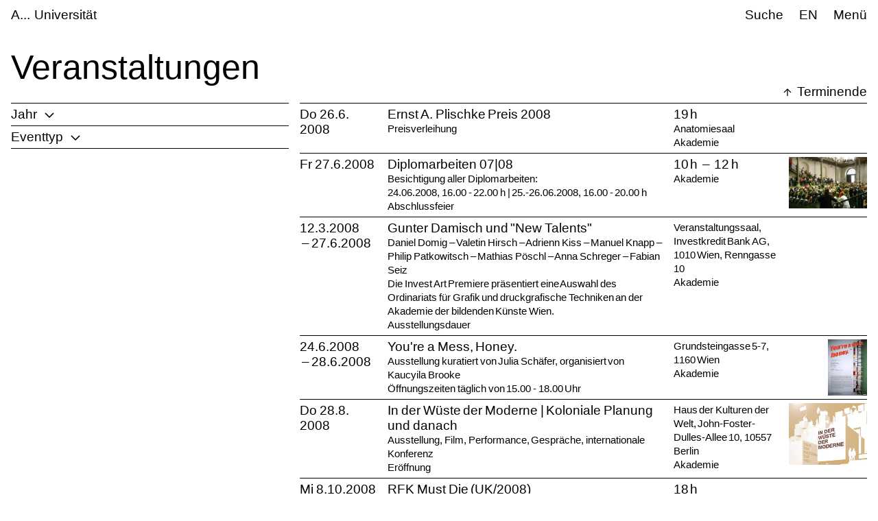

--- FILE ---
content_type: text/html;charset=utf-8
request_url: https://www.akbild.ac.at/de/universitaet/veranstaltungen/veranstaltungen?collectionfilter=1&sort_on=end&sort_order=ascending&2f7285a00de34841b0dc111475127e98-b_start:int=100
body_size: 27077
content:
<!DOCTYPE html>
<html lang="de">
  <head>
    
    <meta name="format-detection" content="telephone=no">
    <meta name="viewport" content="width=device-width, initial-scale=1">

    

    <link rel="apple-touch-icon" sizes="180x180" href="https://www.akbild.ac.at/++theme++akbild.theme/favicon/apple-touch-icon.png">
    <link rel="icon" type="image/png" sizes="32x32" href="https://www.akbild.ac.at/++theme++akbild.theme/favicon/favicon-32x32.png">
    <link rel="icon" type="image/png" sizes="16x16" href="https://www.akbild.ac.at/++theme++akbild.theme/favicon/favicon-16x16.png">
    <link rel="manifest" href="https://www.akbild.ac.at/++theme++akbild.theme/favicon/site.webmanifest">
    <link rel="mask-icon" href="https://www.akbild.ac.at/++theme++akbild.theme/favicon/safari-pinned-tab.svg" color="#000000">
    <link rel="shortcut icon" href="https://www.akbild.ac.at/++theme++akbild.theme/favicon/favicon.ico">
    <meta name="msapplication-TileColor" content="#ffffff">
    <meta name="msapplication-config" content="https://www.akbild.ac.at/++theme++akbild.theme/favicon/browserconfig.xml">
    <meta name="theme-color" content="#ffffff">


    <title>Veranstaltungen &#8211; A...kademie der bildenden K&#252;nste Wien</title>

    <link data-bundle="easyform" href="https://www.akbild.ac.at/++webresource++b6e63fde-4269-5984-a67a-480840700e9a/++resource++easyform.css" media="all" rel="stylesheet" type="text/css">
<link data-bundle="easynewsletter" href="https://www.akbild.ac.at/++webresource++5731f16f-441e-5c90-bab4-14d3611d2d11/++plone++easynewsletter/easynewsletter.css" media="all" rel="stylesheet" type="text/css">
<link data-bundle="mosaic-css" href="https://www.akbild.ac.at/++webresource++5411e25a-bb6c-52c9-9764-e193dd1bdeb9/++plone++mosaic/mosaic.min.css" media="all" rel="stylesheet" type="text/css">
<link data-bundle="multilingual" href="https://www.akbild.ac.at/++webresource++f30a16e6-dac4-5f5f-a036-b24364abdfc8/++resource++plone.app.multilingual.stylesheet/multilingual.css" media="all" rel="stylesheet" type="text/css">
<link data-bundle="plone-fullscreen" href="https://www.akbild.ac.at/++webresource++ac83a459-aa2c-5a45-80a9-9d3e95ae0847/++plone++static/plone-fullscreen/fullscreen.css" media="all" rel="stylesheet" type="text/css">
<link data-bundle="diazo" href="https://www.akbild.ac.at/++webresource++a2c8c507-2ecd-5b78-b289-b0875d66a3a9//++theme++akbild.theme/styles/theme.min.css" media="all" rel="stylesheet" type="text/css">
    <script data-bundle="collectionfilter-bundle" integrity="sha384-G96E8rSaSCb3q80fpWgtUqPhXxaBs0bVAGWdjODpcqCrs7nT1W1dzW+uVh7Xjuix" src="https://www.akbild.ac.at/++webresource++d9ee3239-b605-576e-9578-88c1f7b95137/++plone++collectionfilter/collectionfilter-remote.min.js"></script>
<script data-bundle="plone-fullscreen" integrity="sha384-yAbXscL0aoE/0AkFhaGNz6d74lDy9Cz7PXfkWNqRnFm0/ewX0uoBBoyPBU5qW7Nr" src="https://www.akbild.ac.at/++webresource++6aa4c841-faf5-51e8-8109-90bd97e7aa07/++plone++static/plone-fullscreen/fullscreen.js"></script>
<script data-bundle="plone" integrity="sha384-6Wh7fW8sei4bJMY3a6PIfr5jae6gj9dIadjpiDZBJsr9pJ5gW0bsg0IzoolcL3H0" src="https://www.akbild.ac.at/++webresource++cff93eba-89cf-5661-8beb-464cc1d0cbc7/++plone++static/bundle-plone/bundle.min.js"></script>
<script data-bundle="diazo" integrity="sha384-vyoEn+BTqpKMH2d/hA+wtCtnwZl9Jv2FPaWblZ9nUTVzNM6fywyeIiQkCv76bIb8" src="https://www.akbild.ac.at/++webresource++5f7a77ae-2499-55d3-8b26-fc7c8c536baf//++theme++akbild.theme/js/theme.js"></script>
    
  <link href="https://www.akbild.ac.at/de/@@search" rel="search" title="Website durchsuchen">


    
    

    
    <link href="https://www.akbild.ac.at/de" rel="home" title="Front page">
    <link href="https://www.akbild.ac.at/de/sitemap" rel="contents" title="&#220;bersicht">
  
    

        <link rel="canonical" href="https://www.akbild.ac.at/de/universitaet/veranstaltungen">
    <meta name="twitter:card" content="summary">
<meta property="og:site_name" content="Akademie der bildenden K&#252;nste Wien">
<meta property="og:title" content="Veranstaltungen">
<meta property="og:type" content="website">
<meta property="og:description" content="">
<meta property="og:url" content="https://www.akbild.ac.at/de/universitaet/veranstaltungen">
<meta property="og:image" content="https://www.akbild.ac.at/@@site-logo/favicon.ico">
<meta property="og:image:type" content="image/x-icon">


    <meta name="generator" content="Plone - http://plone.org">
  </head>
  <body id="visual-portal-wrapper" class="col-content frontend icons-on no-portlet-columns orgunit-academy pat-markspeciallinks portaltype-document section-universitaet site-de subsection-veranstaltungen subsection-veranstaltungen-veranstaltungen template-layout_view thumbs-on userrole-anonymous viewpermission-view layout-akbild-page mosaic-grid" data-base-url="https://www.akbild.ac.at/de/universitaet/veranstaltungen/veranstaltungen" data-view-url="https://www.akbild.ac.at/de/universitaet/veranstaltungen/veranstaltungen" data-portal-url="https://www.akbild.ac.at" data-i18ncatalogurl="https://www.akbild.ac.at/plonejsi18n" data-pat-markspeciallinks='{"external_links_open_new_window": true, "mark_special_links": false}' data-pat-pickadate='{"date": {"selectYears": 200}, "time": {"interval": 5 } }' data-pat-plone-modal='{"actionOptions": {"displayInModal": false}}'>
    

    <div class="outer-wrapper">
      <a class="skip-to-link visually-hidden-focusable" href="#content">Skip to main content</a>
      
        
    
      <header class="header container-fluid" id="portal-top">
        <div class="row" id="portal-header">
          <div class="col header-breadcrumbs">
            
    <a class="logo" id="portal-logo" href="https://www.akbild.ac.at/de">
        <span class="logo-a">A</span><span class="logo-rest">kademie der bildenden K&#252;nste Wien</span>
    </a>

            
<nav id="portal-breadcrumbs" aria-label="breadcrumb">
    <ol class="breadcrumb">
      
      <li class="breadcrumb-item"><a class="nav-link" href="https://www.akbild.ac.at/de/universitaet">Universit&#228;t</a></li>
      
      
      
      <li class="breadcrumb-item active" aria-current="page">Veranstaltungen</li>
      
    </ol>
</nav>

          </div>
            

  <nav class="col-auto akbild-navigationmarker header-nav" id="portal-globalnav-wrapper">

    <ul class="nav">
      <li class="nav-item d-none d-sm-block">
        <a class="nav-link" href="https://www.akbild.ac.at/de/search">Suche</a>

      </li>
      <li class="nav-item d-none d-sm-block">
        
<ul class="languageselector">
    
    <li class="currentLanguage language-de">
        <a href="https://www.akbild.ac.at/@@multilingual-selector/402e1c89a2eb4c58ac10438685ca7457/de?set_language=de" title="Deutsch">DE</a>
    </li>
    
    <li class="language-en">
        <a href="https://www.akbild.ac.at/@@multilingual-selector/402e1c89a2eb4c58ac10438685ca7457/en?set_language=en" title="English">EN</a>
    </li>
    
</ul>

      </li>
      <li class="nav-item">
          <button class="nav-link" type="button" data-bs-toggle="offcanvas" data-bs-target="#menu" aria-controls="menu">Men&#252;</button>
      </li>
    </ul>

    <div id="menu" class="offcanvas offcanvas-end container-fluid" tabindex="-1" aria-label="Men&#252;">

      <div class="row">
        <div class="col">
            <div class="offcanvas-header">
                <div>
                  <button hidden="hidden" class="collapse-dropdown" id="quicklinks-toggle" type="button" data-bs-toggle="collapse" data-bs-target="#quicklinks" aria-expanded="false" aria-controls="quicklinks"></button>
                  <div class="collapse" id="quicklinks" aria-labelledby="quicklinks-toggle">
                  </div>
                </div>
                <button class="btn-close" type="button" data-bs-dismiss="offcanvas" aria-label="Schlie&#223;en" title="Schlie&#223;en"></button>
            </div>
            <div class="offcanvas-body">
              <div class="d-flex justify-content-end mb-1">
                  <button class="collapse-all" type="button" data-target=".nav-global-collapse" aria-expanded="false" data-label-collapsed="Alles aufklappen" data-label-expanded="Alles zuklappen"></button>
              </div>
              <ul class="nav nav-global" id="portal-globalnav">
                <li data-id="universitaet" class="has_subtree nav-item"><div class="row"><div class="nav-global-col-left">
            <button class="nav-link" type="button" data-bs-toggle="collapse" data-bs-target="#navitem-universitaet" aria-expanded="false" aria-controls="navitem-universitaet">                Universit&#228;t            </button>
        </div><div class="collapse nav-global-collapse nav-global-col-right" id="navitem-universitaet" data-bs-target="#navitem-universitaet"><ul class="nav"><li data-id="mission-statement" class="nav-item"><a href="https://www.akbild.ac.at/de/universitaet/mission-statement" class="state-published nav-link">Mission Statement</a></li><li data-id="geschichte" class="nav-item"><a href="https://www.akbild.ac.at/de/universitaet/geschichte" class="state-published nav-link">Geschichte</a></li><li data-id="ehrenmitglieder" class="nav-item"><a href="https://www.akbild.ac.at/de/universitaet/ehrenmitglieder" class="state-published nav-link">Ehrenmitglieder</a></li><li data-id="standorte" class="nav-item"><a href="https://www.akbild.ac.at/de/universitaet/standorte" class="state-published nav-link">Standorte</a></li><li data-id="rektorat" class="has_subtree nav-item"><div class="row"><div class="nav-global-col-left">
            <button class="nav-link" type="button" data-bs-toggle="collapse" data-bs-target="#navitem-619f5465699faf3d83f597da818d07a4" aria-expanded="false" aria-controls="navitem-619f5465699faf3d83f597da818d07a4">                Rektorat            </button>
        </div><div class="collapse nav-global-collapse nav-global-col-right" id="navitem-619f5465699faf3d83f597da818d07a4" data-bs-target="#navitem-619f5465699faf3d83f597da818d07a4"><ul class="nav"><li data-id="aufgaben-des-rektorats" class="nav-item"><a href="https://www.akbild.ac.at/de/universitaet/rektorat/aufgaben-des-rektorats" class="state-published nav-link">Aufgaben des Rektorats</a></li><li data-id="rektor" class="nav-item"><a href="https://www.akbild.ac.at/de/universitaet/rektorat/rektor" class="state-published nav-link">Rektor</a></li><li data-id="vizerektorin-fuer-kunst-und-lehre" class="nav-item"><a href="https://www.akbild.ac.at/de/universitaet/rektorat/vizerektorin-fuer-kunst-und-lehre" class="state-published nav-link">Vizerektorin f&#252;r Kunst und Lehre</a></li><li data-id="vizerektor-fuer-infrastruktur-und-nachhaltigkeit" class="nav-item"><a href="https://www.akbild.ac.at/de/universitaet/rektorat/vizerektor-fuer-infrastruktur-und-nachhaltigkeit" class="state-published nav-link">Vizerektor f&#252;r Infrastruktur und Nachhaltigkeit</a></li></ul></div></div></li><li data-id="universitaetsrat" class="nav-item"><a href="https://www.akbild.ac.at/de/universitaet/universitaetsrat" class="state-published nav-link">Universit&#228;tsrat</a></li><li data-id="senat" class="has_subtree nav-item"><div class="row"><div class="nav-global-col-left">
            <button class="nav-link" type="button" data-bs-toggle="collapse" data-bs-target="#navitem-a76b37d307b1bb876a0ad3c604cd3e11" aria-expanded="false" aria-controls="navitem-a76b37d307b1bb876a0ad3c604cd3e11">                Senat            </button>
        </div><div class="collapse nav-global-collapse nav-global-col-right" id="navitem-a76b37d307b1bb876a0ad3c604cd3e11" data-bs-target="#navitem-a76b37d307b1bb876a0ad3c604cd3e11"><ul class="nav"><li data-id="senatsmitglieder" class="nav-item"><a href="https://www.akbild.ac.at/de/universitaet/senat/senatsmitglieder" class="state-published nav-link">Senatsmitglieder</a></li><li data-id="geschaeftsordnung-des-senats" class="nav-item"><a href="https://www.akbild.ac.at/de/universitaet/senat/geschaeftsordnung-des-senats" class="state-published nav-link">Gesch&#228;ftsordnung des Senats</a></li><li data-id="sitzungen-tagesordnung" class="nav-item"><a href="https://www.akbild.ac.at/de/universitaet/senat/sitzungen-tagesordnung" class="state-published nav-link">Sitzungen (Tagesordnung)</a></li><li data-id="termine" class="nav-item"><a href="https://www.akbild.ac.at/de/universitaet/senat/termine" class="state-published nav-link">Termine</a></li><li data-id="curricular-kommissionen" class="nav-item"><a href="https://www.akbild.ac.at/de/universitaet/senat/curricular-kommissionen" class="state-published nav-link">Curricula-Kommissionen</a></li><li data-id="ueber-den-senat" class="nav-item"><a href="https://www.akbild.ac.at/de/universitaet/senat/ueber-den-senat" class="state-published nav-link">&#220;ber den Senat</a></li></ul></div></div></li><li data-id="schiedskommission" class="nav-item"><a href="https://www.akbild.ac.at/de/universitaet/schiedskommission" class="state-published nav-link">Schiedskommission</a></li><li data-id="verwaltungsabteilungen" class="has_subtree nav-item"><div class="row"><div class="nav-global-col-left">
            <button class="nav-link" type="button" data-bs-toggle="collapse" data-bs-target="#navitem-e327501bf9100c902e72f417ed605dbc" aria-expanded="false" aria-controls="navitem-e327501bf9100c902e72f417ed605dbc">                Verwaltungsabteilungen            </button>
        </div><div class="collapse nav-global-collapse nav-global-col-right" id="navitem-e327501bf9100c902e72f417ed605dbc" data-bs-target="#navitem-e327501bf9100c902e72f417ed605dbc"><ul class="nav"><li data-id="gebaude-technik-beschaffung" class="nav-item"><a href="https://www.akbild.ac.at/de/universitaet/verwaltungsabteilungen/gebaude-technik-beschaffung" class="state-published nav-link">Geb&#228;ude Technik Beschaffung</a></li><li data-id="international-office" class="nav-item"><a href="https://www.akbild.ac.at/de/universitaet/verwaltungsabteilungen/international-office" class="state-published nav-link">International Office | Global Engagement</a></li><li data-id="kunst-forschung-support" class="nav-item"><a href="https://www.akbild.ac.at/de/universitaet/verwaltungsabteilungen/kunst-forschung-support" class="state-published nav-link">Kunst | Forschung | Support</a></li><li data-id="koordinationsstelle-frauenfoerderung-geschlechterforschung-diversitaet" class="nav-item"><a href="https://www.akbild.ac.at/de/universitaet/verwaltungsabteilungen/koordinationsstelle-frauenfoerderung-geschlechterforschung-diversitaet" class="state-published nav-link">Koordinationsstelle Frauenf&#246;rderung | Geschlechterforschung | Diversit&#228;t</a></li><li data-id="offentlichkeitsarbeit" class="nav-item"><a href="https://www.akbild.ac.at/de/universitaet/verwaltungsabteilungen/offentlichkeitsarbeit" class="state-published nav-link">&#214;ffentlichkeitsarbeit</a></li><li data-id="qualitaetsentwicklung" class="nav-item"><a href="https://www.akbild.ac.at/de/universitaet/verwaltungsabteilungen/qualitaetsentwicklung" class="state-published nav-link">Qualit&#228;tsentwicklung</a></li><li data-id="finanzwesen" class="nav-item"><a href="https://www.akbild.ac.at/de/universitaet/verwaltungsabteilungen/finanzwesen" class="state-published nav-link">Finanzwesen</a></li><li data-id="rechts-und-personalabteilung" class="nav-item"><a href="https://www.akbild.ac.at/de/universitaet/verwaltungsabteilungen/rechts-und-personalabteilung" class="state-published nav-link">Personalverwaltung und Recht</a></li><li data-id="studien-und-pruefungsabteilung" class="nav-item"><a href="https://www.akbild.ac.at/de/universitaet/verwaltungsabteilungen/studien-und-pruefungsabteilung" class="state-published nav-link">Studien- und Pr&#252;fungsabteilung</a></li><li data-id="zentraler-informatikdienst" class="nav-item"><a href="https://www.akbild.ac.at/de/universitaet/verwaltungsabteilungen/zentraler-informatikdienst" class="state-published nav-link">Zentraler Informatikdienst</a></li></ul></div></div></li><li data-id="interessensvertretungen" class="has_subtree nav-item"><div class="row"><div class="nav-global-col-left">
            <button class="nav-link" type="button" data-bs-toggle="collapse" data-bs-target="#navitem-2793701351704bf0be872317cc059966" aria-expanded="false" aria-controls="navitem-2793701351704bf0be872317cc059966">                Interessensvertretungen            </button>
        </div><div class="collapse nav-global-collapse nav-global-col-right" id="navitem-2793701351704bf0be872317cc059966" data-bs-target="#navitem-2793701351704bf0be872317cc059966"><ul class="nav"><li data-id="betriebsrat" class="has_subtree nav-item"><div class="row"><div class="nav-global-col-left">
            <button class="nav-link" type="button" data-bs-toggle="collapse" data-bs-target="#navitem-bce7725715ae8bc1ce2ad7844972e6b6" aria-expanded="false" aria-controls="navitem-bce7725715ae8bc1ce2ad7844972e6b6">                Betriebsrat            </button>
        </div><div class="collapse nav-global-collapse nav-global-col-right" id="navitem-bce7725715ae8bc1ce2ad7844972e6b6" data-bs-target="#navitem-bce7725715ae8bc1ce2ad7844972e6b6"><ul class="nav"><li data-id="aufgaben-des-betriebsrats" class="nav-item"><a href="https://www.akbild.ac.at/de/universitaet/interessensvertretungen/betriebsrat/aufgaben-des-betriebsrats" class="state-published nav-link">Aufgaben des Betriebsrates</a></li><li data-id="kunstlerisch-wissenschaftliches-personal" class="nav-item"><a href="https://www.akbild.ac.at/de/universitaet/interessensvertretungen/betriebsrat/kunstlerisch-wissenschaftliches-personal" class="state-published nav-link">K&#252;nstlerisch-wissenschaftliches Personal</a></li><li data-id="allgemeines-universitaetspersonal" class="nav-item"><a href="https://www.akbild.ac.at/de/universitaet/interessensvertretungen/betriebsrat/allgemeines-universitaetspersonal" class="state-published nav-link">Allgemeines Universit&#228;tspersonal</a></li></ul></div></div></li><li data-id="behindertenvertretung" class="nav-item"><a href="https://www.akbild.ac.at/de/universitaet/interessensvertretungen/behindertenvertretung" class="state-published nav-link">Behindertenvertretung</a></li></ul></div></div></li><li data-id="Satzung" class="has_subtree nav-item"><div class="row"><div class="nav-global-col-left">
            <button class="nav-link" type="button" data-bs-toggle="collapse" data-bs-target="#navitem-ee961d58e033f7a5591840942575dd3a" aria-expanded="false" aria-controls="navitem-ee961d58e033f7a5591840942575dd3a">                Satzung            </button>
        </div><div class="collapse nav-global-collapse nav-global-col-right" id="navitem-ee961d58e033f7a5591840942575dd3a" data-bs-target="#navitem-ee961d58e033f7a5591840942575dd3a"><ul class="nav"><li data-id="inhalt" class="nav-item"><a href="https://www.akbild.ac.at/de/universitaet/Satzung/inhalt" class="state-published nav-link">Inhalt</a></li></ul></div></div></li><li data-id="dokumente" class="has_subtree nav-item"><div class="row"><div class="nav-global-col-left">
            <button class="nav-link" type="button" data-bs-toggle="collapse" data-bs-target="#navitem-71fd24a26ccf95aeae422c8ee8d8aa42" aria-expanded="false" aria-controls="navitem-71fd24a26ccf95aeae422c8ee8d8aa42">                Strategische Dokumente            </button>
        </div><div class="collapse nav-global-collapse nav-global-col-right" id="navitem-71fd24a26ccf95aeae422c8ee8d8aa42" data-bs-target="#navitem-71fd24a26ccf95aeae422c8ee8d8aa42"><ul class="nav"><li data-id="entwicklungsplan" class="nav-item"><a href="https://www.akbild.ac.at/de/universitaet/dokumente/entwicklungsplan" class="state-published nav-link">Entwicklungsplan</a></li><li data-id="leistungsvereinbarung" class="nav-item"><a href="https://www.akbild.ac.at/de/universitaet/dokumente/leistungsvereinbarung" class="state-published nav-link">Leistungsvereinbarung</a></li><li data-id="wissensbilanz" class="has_subtree nav-item"><div class="row"><div class="nav-global-col-left">
            <button class="nav-link" type="button" data-bs-toggle="collapse" data-bs-target="#navitem-7c87f8fef1bc20026b6c3c807f77f34f" aria-expanded="false" aria-controls="navitem-7c87f8fef1bc20026b6c3c807f77f34f">                Wissensbilanz            </button>
        </div><div class="collapse nav-global-collapse nav-global-col-right" id="navitem-7c87f8fef1bc20026b6c3c807f77f34f" data-bs-target="#navitem-7c87f8fef1bc20026b6c3c807f77f34f"><ul class="nav"><li data-id="jaehrliche-wissensbilanzen" class="nav-item"><a href="https://www.akbild.ac.at/de/universitaet/dokumente/wissensbilanz/jaehrliche-wissensbilanzen" class="state-published nav-link">J&#228;hrliche Wissensbilanzen</a></li><li data-id="bibliografische-nachweise" class="nav-item"><a href="https://www.akbild.ac.at/de/universitaet/dokumente/wissensbilanz/bibliografische-nachweise" class="state-published nav-link">Bibliografische Nachweise</a></li></ul></div></div></li><li data-id="nachhaltigkeitsstrategie" class="nav-item"><a href="https://www.akbild.ac.at/de/universitaet/dokumente/nachhaltigkeitsstrategie" class="state-published nav-link">Nachhaltigkeitsstrategie</a></li><li data-id="digitalisierungsstrategie" class="nav-item"><a href="https://www.akbild.ac.at/de/universitaet/dokumente/digitalisierungsstrategie" class="state-published nav-link">Digitalisierungsstrategie</a></li><li data-id="internationalisierungsstrategie" class="nav-item"><a href="https://www.akbild.ac.at/de/universitaet/dokumente/internationalisierungsstrategie" class="state-published nav-link">Internationalisierungsstrategie</a></li><li data-id="organisationsplan" class="nav-item"><a href="https://www.akbild.ac.at/de/universitaet/dokumente/organisationsplan" class="state-published nav-link">Organisationsplan</a></li><li data-id="rechnungsabschluss" class="nav-item"><a href="https://www.akbild.ac.at/de/universitaet/dokumente/rechnungsabschluss" class="state-published nav-link">Rechnungsabschluss</a></li><li data-id="public-corporate-governance-kodex" class="nav-item"><a href="https://www.akbild.ac.at/de/universitaet/dokumente/public-corporate-governance-kodex" class="state-published nav-link">Public Corporate Governance Kodex</a></li></ul></div></div></li><li data-id="richtlinien" class="nav-item"><a href="https://www.akbild.ac.at/de/universitaet/richtlinien" class="state-published nav-link">Richtlinien</a></li><li data-id="code-of-conduct" class="nav-item"><a href="https://www.akbild.ac.at/de/universitaet/code-of-conduct" class="state-published nav-link">Code of Conduct</a></li><li data-id="qualitaetsentwicklung" class="has_subtree nav-item"><div class="row"><div class="nav-global-col-left">
            <button class="nav-link" type="button" data-bs-toggle="collapse" data-bs-target="#navitem-5365f40a3c0bf561ae3dd1202ade8e52" aria-expanded="false" aria-controls="navitem-5365f40a3c0bf561ae3dd1202ade8e52">                Qualit&#228;tsentwicklung            </button>
        </div><div class="collapse nav-global-collapse nav-global-col-right" id="navitem-5365f40a3c0bf561ae3dd1202ade8e52" data-bs-target="#navitem-5365f40a3c0bf561ae3dd1202ade8e52"><ul class="nav"><li data-id="selbstverstaendnis" class="nav-item"><a href="https://www.akbild.ac.at/de/universitaet/qualitaetsentwicklung/selbstverstaendnis" class="state-published nav-link">Selbstverst&#228;ndnis</a></li><li data-id="chancen" class="nav-item"><a href="https://www.akbild.ac.at/de/universitaet/qualitaetsentwicklung/chancen" class="state-published nav-link">Chancenmonitor</a></li><li data-id="lv-feedback" class="nav-item"><a href="https://www.akbild.ac.at/de/universitaet/qualitaetsentwicklung/lv-feedback" class="state-published nav-link">LV-Feedback</a></li><li data-id="curriculaentwicklung" class="nav-item"><a href="https://www.akbild.ac.at/de/universitaet/qualitaetsentwicklung/curriculaentwicklung" class="state-published nav-link">Weiterentwicklung von Studienpl&#228;nen</a></li><li data-id="studierbarkeit" class="nav-item"><a href="https://www.akbild.ac.at/de/universitaet/qualitaetsentwicklung/studierbarkeit" class="state-published nav-link">Fokus Studierbarkeit</a></li><li data-id="studienabschluss-befragung" class="nav-item"><a href="https://www.akbild.ac.at/de/universitaet/qualitaetsentwicklung/studienabschluss-befragung" class="state-published nav-link">Studienabschluss-Befragung</a></li><li data-id="uebergang-studium-beruf" class="nav-item"><a href="https://www.akbild.ac.at/de/universitaet/qualitaetsentwicklung/uebergang-studium-beruf" class="state-published nav-link">&#220;bergang Studium / Beruf</a></li><li data-id="review-akbild" class="nav-item"><a href="https://www.akbild.ac.at/de/universitaet/qualitaetsentwicklung/review-akbild" class="state-published nav-link">Review Akbild</a></li><li data-id="audit" class="nav-item"><a href="https://www.akbild.ac.at/de/universitaet/qualitaetsentwicklung/audit" class="state-published nav-link">Audit</a></li><li data-id="abgeschlossene-projekte" class="nav-item"><a href="https://www.akbild.ac.at/de/universitaet/qualitaetsentwicklung/abgeschlossene-projekte" class="state-published nav-link">Abgeschlossene Projekte</a></li></ul></div></div></li><li data-id="internationales" class="has_subtree nav-item"><div class="row"><div class="nav-global-col-left">
            <button class="nav-link" type="button" data-bs-toggle="collapse" data-bs-target="#navitem-fb50c5ef7146df58d43e7927aec847e2" aria-expanded="false" aria-controls="navitem-fb50c5ef7146df58d43e7927aec847e2">                Internationales            </button>
        </div><div class="collapse nav-global-collapse nav-global-col-right" id="navitem-fb50c5ef7146df58d43e7927aec847e2" data-bs-target="#navitem-fb50c5ef7146df58d43e7927aec847e2"><ul class="nav"><li data-id="outgoing-mobilitaet-studieren-und-arbeiten-im-ausland" class="has_subtree nav-item"><div class="row"><div class="nav-global-col-left">
            <button class="nav-link" type="button" data-bs-toggle="collapse" data-bs-target="#navitem-b4773ed7c44ed21e3bc5c7fad86e1f93" aria-expanded="false" aria-controls="navitem-b4773ed7c44ed21e3bc5c7fad86e1f93">                Outgoing Mobilit&#228;t | Studieren und Arbeiten im Ausland            </button>
        </div><div class="collapse nav-global-collapse nav-global-col-right" id="navitem-b4773ed7c44ed21e3bc5c7fad86e1f93" data-bs-target="#navitem-b4773ed7c44ed21e3bc5c7fad86e1f93"><ul class="nav"><li data-id="austauschstudium-im-ausland" class="has_subtree nav-item"><div class="row"><div class="nav-global-col-left">
            <button class="nav-link" type="button" data-bs-toggle="collapse" data-bs-target="#navitem-859dea93ec38a25771df7549a6111da9" aria-expanded="false" aria-controls="navitem-859dea93ec38a25771df7549a6111da9">                Austauschstudium im Ausland            </button>
        </div><div class="collapse nav-global-collapse nav-global-col-right" id="navitem-859dea93ec38a25771df7549a6111da9" data-bs-target="#navitem-859dea93ec38a25771df7549a6111da9"><ul class="nav"><li data-id="vorbereitende-informationen" class="nav-item"><a href="https://www.akbild.ac.at/de/universitaet/internationales/outgoing-mobilitaet-studieren-und-arbeiten-im-ausland/austauschstudium-im-ausland/vorbereitende-informationen" class="state-published nav-link">Vorbereitende Informationen</a></li><li data-id="finanzierung" class="nav-item"><a href="https://www.akbild.ac.at/de/universitaet/internationales/outgoing-mobilitaet-studieren-und-arbeiten-im-ausland/austauschstudium-im-ausland/finanzierung" class="state-published nav-link">Finanzierung</a></li><li data-id="outgoing-bewerbung" class="nav-item"><a href="https://www.akbild.ac.at/de/universitaet/internationales/outgoing-mobilitaet-studieren-und-arbeiten-im-ausland/austauschstudium-im-ausland/outgoing-bewerbung" class="state-published nav-link">Outgoing Bewerbung</a></li><li data-id="waehrend-der-mobilitaet" class="nav-item"><a href="https://www.akbild.ac.at/de/universitaet/internationales/outgoing-mobilitaet-studieren-und-arbeiten-im-ausland/austauschstudium-im-ausland/waehrend-der-mobilitaet" class="state-published nav-link">W&#228;hrend der Mobilit&#228;t</a></li><li data-id="nach-der-mobilitaet" class="nav-item"><a href="https://www.akbild.ac.at/de/universitaet/internationales/outgoing-mobilitaet-studieren-und-arbeiten-im-ausland/austauschstudium-im-ausland/nach-der-mobilitaet" class="state-published nav-link">Nach der Mobilit&#228;t</a></li></ul></div></div></li><li data-id="auslandsaufenthalt-selbst-organisiert" class="nav-item"><a href="https://www.akbild.ac.at/de/universitaet/internationales/outgoing-mobilitaet-studieren-und-arbeiten-im-ausland/auslandsaufenthalt-selbst-organisiert" class="state-published nav-link">Auslandsaufenthalt selbst organisiert</a></li><li data-id="erasmus-praktikum-im-ausland" class="has_subtree nav-item"><div class="row"><div class="nav-global-col-left">
            <button class="nav-link" type="button" data-bs-toggle="collapse" data-bs-target="#navitem-1165022bde2d6110055f4fa2c7403e99" aria-expanded="false" aria-controls="navitem-1165022bde2d6110055f4fa2c7403e99">                Erasmus Praktikum im Ausland            </button>
        </div><div class="collapse nav-global-collapse nav-global-col-right" id="navitem-1165022bde2d6110055f4fa2c7403e99" data-bs-target="#navitem-1165022bde2d6110055f4fa2c7403e99"><ul class="nav"><li data-id="copy_of_vorbereitende-informationen" class="nav-item"><a href="https://www.akbild.ac.at/de/universitaet/internationales/outgoing-mobilitaet-studieren-und-arbeiten-im-ausland/erasmus-praktikum-im-ausland/copy_of_vorbereitende-informationen" class="state-published nav-link">Vorbereitende Informationen</a></li><li data-id="bewerbung" class="nav-item"><a href="https://www.akbild.ac.at/de/universitaet/internationales/outgoing-mobilitaet-studieren-und-arbeiten-im-ausland/erasmus-praktikum-im-ausland/bewerbung" class="state-published nav-link">Bewerbung</a></li><li data-id="nach-dem-aufenthalt" class="nav-item"><a href="https://www.akbild.ac.at/de/universitaet/internationales/outgoing-mobilitaet-studieren-und-arbeiten-im-ausland/erasmus-praktikum-im-ausland/nach-dem-aufenthalt" class="state-published nav-link">Nach dem Aufenthalt</a></li></ul></div></div></li></ul></div></div></li><li data-id="incoming-mobilitaet-an-der-akademie-studieren" class="has_subtree nav-item"><div class="row"><div class="nav-global-col-left">
            <button class="nav-link" type="button" data-bs-toggle="collapse" data-bs-target="#navitem-1688fa30402f45451bd5abda6dd223c0" aria-expanded="false" aria-controls="navitem-1688fa30402f45451bd5abda6dd223c0">                Incoming Mobilit&#228;t | An der Akademie studieren            </button>
        </div><div class="collapse nav-global-collapse nav-global-col-right" id="navitem-1688fa30402f45451bd5abda6dd223c0" data-bs-target="#navitem-1688fa30402f45451bd5abda6dd223c0"><ul class="nav"><li data-id="austauschstudium-an-der-akademie" class="has_subtree nav-item"><div class="row"><div class="nav-global-col-left">
            <button class="nav-link" type="button" data-bs-toggle="collapse" data-bs-target="#navitem-e35fc096f38a49e4e0de5a544a9bd00a" aria-expanded="false" aria-controls="navitem-e35fc096f38a49e4e0de5a544a9bd00a">                Austauschstudium an der Akademie            </button>
        </div><div class="collapse nav-global-collapse nav-global-col-right" id="navitem-e35fc096f38a49e4e0de5a544a9bd00a" data-bs-target="#navitem-e35fc096f38a49e4e0de5a544a9bd00a"><ul class="nav"><li data-id="allgemeine-hinweise" class="nav-item"><a href="https://www.akbild.ac.at/de/universitaet/internationales/incoming-mobilitaet-an-der-akademie-studieren/austauschstudium-an-der-akademie/allgemeine-hinweise" class="state-published nav-link">Allgemeine Hinweise</a></li><li data-id="bewerbung" class="nav-item"><a href="https://www.akbild.ac.at/de/universitaet/internationales/incoming-mobilitaet-an-der-akademie-studieren/austauschstudium-an-der-akademie/bewerbung" class="state-published nav-link">Bewerbung</a></li><li data-id="vor-dem-aufenthalt" class="nav-item"><a href="https://www.akbild.ac.at/de/universitaet/internationales/incoming-mobilitaet-an-der-akademie-studieren/austauschstudium-an-der-akademie/vor-dem-aufenthalt" class="state-published nav-link">Vor dem Aufenthalt</a></li><li data-id="willkommen-in-wien" class="nav-item"><a href="https://www.akbild.ac.at/de/universitaet/internationales/incoming-mobilitaet-an-der-akademie-studieren/austauschstudium-an-der-akademie/willkommen-in-wien" class="state-published nav-link">Willkommen in Wien!</a></li></ul></div></div></li><li data-id="praktikumsaufenthalte-an-der-akademie" class="nav-item"><a href="https://www.akbild.ac.at/de/universitaet/internationales/incoming-mobilitaet-an-der-akademie-studieren/praktikumsaufenthalte-an-der-akademie" class="state-published nav-link">Praktikumsaufenthalte an der Akademie</a></li><li data-id="mit-asa-an-die-akademie" class="nav-item"><a href="https://www.akbild.ac.at/de/universitaet/internationales/incoming-mobilitaet-an-der-akademie-studieren/mit-asa-an-die-akademie" class="state-published nav-link">Mit ASA an die Akademie</a></li></ul></div></div></li><li data-id="mitarbeiter_innenmobilitaet" class="has_subtree nav-item"><div class="row"><div class="nav-global-col-left">
            <button class="nav-link" type="button" data-bs-toggle="collapse" data-bs-target="#navitem-ed3de5f41a5dc91a268cb499d1d1be0b" aria-expanded="false" aria-controls="navitem-ed3de5f41a5dc91a268cb499d1d1be0b">                Mitarbeiter_innenmobilit&#228;t            </button>
        </div><div class="collapse nav-global-collapse nav-global-col-right" id="navitem-ed3de5f41a5dc91a268cb499d1d1be0b" data-bs-target="#navitem-ed3de5f41a5dc91a268cb499d1d1be0b"><ul class="nav"><li data-id="outgoings" class="has_subtree nav-item"><div class="row"><div class="nav-global-col-left">
            <button class="nav-link" type="button" data-bs-toggle="collapse" data-bs-target="#navitem-992e70f660bc423a8ff0731d5337efb7" aria-expanded="false" aria-controls="navitem-992e70f660bc423a8ff0731d5337efb7">                Outgoings            </button>
        </div><div class="collapse nav-global-collapse nav-global-col-right" id="navitem-992e70f660bc423a8ff0731d5337efb7" data-bs-target="#navitem-992e70f660bc423a8ff0731d5337efb7"><ul class="nav"><li data-id="allgemeines" class="nav-item"><a href="https://www.akbild.ac.at/de/universitaet/internationales/mitarbeiter_innenmobilitaet/outgoings/allgemeines" class="state-published nav-link">Allgemeines</a></li><li data-id="kuenstlerisch-wissenschaftliches-personal" class="nav-item"><a href="https://www.akbild.ac.at/de/universitaet/internationales/mitarbeiter_innenmobilitaet/outgoings/kuenstlerisch-wissenschaftliches-personal" class="state-published nav-link">K&#252;nstlerisch-wissenschaftliches Personal</a></li><li data-id="allgemeines-personal" class="nav-item"><a href="https://www.akbild.ac.at/de/universitaet/internationales/mitarbeiter_innenmobilitaet/outgoings/allgemeines-personal" class="state-published nav-link">Allgemeines Personal</a></li></ul></div></div></li><li data-id="incomings" class="nav-item"><a href="https://www.akbild.ac.at/de/universitaet/internationales/mitarbeiter_innenmobilitaet/incomings" class="state-published nav-link">Incomings</a></li></ul></div></div></li><li data-id="partnerschaften-und-mobilitaetsprogramme" class="nav-item"><a href="https://www.akbild.ac.at/de/universitaet/internationales/partnerschaften-und-mobilitaetsprogramme" class="state-published nav-link">Partnerschaften und Mobilit&#228;tsprogramme</a></li><li data-id="art-school-alliance-asa" class="has_subtree nav-item"><div class="row"><div class="nav-global-col-left">
            <button class="nav-link" type="button" data-bs-toggle="collapse" data-bs-target="#navitem-ba9cd54e4237b921f79ce6faee38a9d3" aria-expanded="false" aria-controls="navitem-ba9cd54e4237b921f79ce6faee38a9d3">                Art School Alliance &#8211; ASA            </button>
        </div><div class="collapse nav-global-collapse nav-global-col-right" id="navitem-ba9cd54e4237b921f79ce6faee38a9d3" data-bs-target="#navitem-ba9cd54e4237b921f79ce6faee38a9d3"><ul class="nav"><li data-id="asa-netzwerk" class="nav-item"><a href="https://www.akbild.ac.at/de/universitaet/internationales/art-school-alliance-asa/asa-netzwerk" class="state-published nav-link">ASA Netzwerk</a></li><li data-id="mit-asa-ins-ausland" class="nav-item"><a href="https://www.akbild.ac.at/de/universitaet/internationales/art-school-alliance-asa/mit-asa-ins-ausland" class="state-published nav-link">mit ASA ins Ausland</a></li><li data-id="mit-asa-an-die-akademie" class="nav-item"><a href="https://www.akbild.ac.at/de/universitaet/internationales/art-school-alliance-asa/mit-asa-an-die-akademie" class="state-published nav-link">mit ASA an die Akademie</a></li></ul></div></div></li><li data-id="international-office-1" class="nav-item"><a href="https://www.akbild.ac.at/de/universitaet/internationales/international-office-1" class="state-published nav-link">International Office | Global Engagement</a></li><li data-id="news" class="nav-item"><a href="https://www.akbild.ac.at/de/universitaet/internationales/news" class="state-published nav-link">News</a></li></ul></div></div></li><li data-id="universitaetsbibliothek" class="has_subtree nav-item"><div class="row"><div class="nav-global-col-left">
            <button class="nav-link" type="button" data-bs-toggle="collapse" data-bs-target="#navitem-efac205700a23f45180bb23d7fdb060e" aria-expanded="false" aria-controls="navitem-efac205700a23f45180bb23d7fdb060e">                Universit&#228;tsbibliothek            </button>
        </div><div class="collapse nav-global-collapse nav-global-col-right" id="navitem-efac205700a23f45180bb23d7fdb060e" data-bs-target="#navitem-efac205700a23f45180bb23d7fdb060e"><ul class="nav"><li data-id="ueber-uns" class="nav-item"><a href="https://www.akbild.ac.at/de/universitaet/universitaetsbibliothek/ueber-uns" class="state-published nav-link">&#220;ber uns</a></li><li data-id="oeffnungszeiten" class="nav-item"><a href="https://www.akbild.ac.at/de/universitaet/universitaetsbibliothek/oeffnungszeiten" class="state-published nav-link">&#214;ffnungszeiten</a></li><li data-id="aktuell" class="nav-item"><a href="https://www.akbild.ac.at/de/universitaet/universitaetsbibliothek/aktuell" class="state-published nav-link">Aktuelles</a></li><li data-id="mitarbeiter_innen" class="nav-item"><a href="https://www.akbild.ac.at/de/universitaet/universitaetsbibliothek/mitarbeiter_innen" class="state-published nav-link">Mitarbeiter_innen</a></li><li data-id="services" class="has_subtree nav-item"><div class="row"><div class="nav-global-col-left">
            <button class="nav-link" type="button" data-bs-toggle="collapse" data-bs-target="#navitem-4a9579b87764af5d34bc9eb5228f1cb8" aria-expanded="false" aria-controls="navitem-4a9579b87764af5d34bc9eb5228f1cb8">                Services            </button>
        </div><div class="collapse nav-global-collapse nav-global-col-right" id="navitem-4a9579b87764af5d34bc9eb5228f1cb8" data-bs-target="#navitem-4a9579b87764af5d34bc9eb5228f1cb8"><ul class="nav"><li data-id="benutzung-und-information" class="nav-item"><a href="https://www.akbild.ac.at/de/universitaet/universitaetsbibliothek/services/benutzung-und-information" class="state-published nav-link">Ben&#252;tzung und Information</a></li><li data-id="faqs-und-formulare" class="has_subtree nav-item"><div class="row"><div class="nav-global-col-left">
            <button class="nav-link" type="button" data-bs-toggle="collapse" data-bs-target="#navitem-1f48bdd7950f3222e2508b929a63e4d1" aria-expanded="false" aria-controls="navitem-1f48bdd7950f3222e2508b929a63e4d1">                FAQs und Formulare            </button>
        </div><div class="collapse nav-global-collapse nav-global-col-right" id="navitem-1f48bdd7950f3222e2508b929a63e4d1" data-bs-target="#navitem-1f48bdd7950f3222e2508b929a63e4d1"><ul class="nav"><li data-id="faqs" class="nav-item"><a href="https://www.akbild.ac.at/de/universitaet/universitaetsbibliothek/services/faqs-und-formulare/faqs" class="state-published nav-link">FAQs</a></li><li data-id="copy_of_ankaufsvorschlag" class="nav-item"><a href="https://www.akbild.ac.at/de/universitaet/universitaetsbibliothek/services/faqs-und-formulare/copy_of_ankaufsvorschlag" class="state-published nav-link">Ankaufsvorschlag</a></li><li data-id="copy_of_formulare" class="nav-item"><a href="https://www.akbild.ac.at/de/universitaet/universitaetsbibliothek/services/faqs-und-formulare/copy_of_formulare" class="state-published nav-link">Formulare</a></li></ul></div></div></li><li data-id="ihre-frage-1" class="nav-item"><a href="https://www.akbild.ac.at/de/universitaet/universitaetsbibliothek/services/ihre-frage-1" class="state-published nav-link">Ihre Frage</a></li><li data-id="literatursuche" class="nav-item"><a href="https://www.akbild.ac.at/de/universitaet/universitaetsbibliothek/services/literatursuche" class="state-published nav-link">Literatursuche</a></li><li data-id="digitale-dienste" class="has_subtree nav-item"><div class="row"><div class="nav-global-col-left">
            <button class="nav-link" type="button" data-bs-toggle="collapse" data-bs-target="#navitem-93c81d49b0eb4e4f800bd5e1f1c64718" aria-expanded="false" aria-controls="navitem-93c81d49b0eb4e4f800bd5e1f1c64718">                Digitale Dienste            </button>
        </div><div class="collapse nav-global-collapse nav-global-col-right" id="navitem-93c81d49b0eb4e4f800bd5e1f1c64718" data-bs-target="#navitem-93c81d49b0eb4e4f800bd5e1f1c64718"><ul class="nav"><li data-id="e-books-on-demand-eod" class="nav-item"><a href="https://www.akbild.ac.at/de/universitaet/universitaetsbibliothek/services/digitale-dienste/e-books-on-demand-eod" class="state-published nav-link">e-Books on Demand (EOD)</a></li><li data-id="a-repository-das-institutionelle-repositorium-der-akademie-der-bildenden-kuenste-wien" class="nav-item"><a href="https://www.akbild.ac.at/de/universitaet/universitaetsbibliothek/services/digitale-dienste/a-repository-das-institutionelle-repositorium-der-akademie-der-bildenden-kuenste-wien" class="state-published nav-link">Repository</a></li></ul></div></div></li><li data-id="barrierefreier-arbeitsplatz" class="nav-item"><a href="https://www.akbild.ac.at/de/universitaet/universitaetsbibliothek/services/barrierefreier-arbeitsplatz" class="state-published nav-link">Barrierefreier Arbeitsplatz</a></li></ul></div></div></li><li data-id="veranstaltungen-1" class="nav-item"><a href="https://www.akbild.ac.at/de/universitaet/universitaetsbibliothek/veranstaltungen-1" class="state-published nav-link">Veranstaltungen</a></li></ul></div></div></li><li data-id="universitatsarchiv" class="has_subtree nav-item"><div class="row"><div class="nav-global-col-left">
            <button class="nav-link" type="button" data-bs-toggle="collapse" data-bs-target="#navitem-85420c147d6369ca78962be631f7bacf" aria-expanded="false" aria-controls="navitem-85420c147d6369ca78962be631f7bacf">                Universit&#228;tsarchiv            </button>
        </div><div class="collapse nav-global-collapse nav-global-col-right" id="navitem-85420c147d6369ca78962be631f7bacf" data-bs-target="#navitem-85420c147d6369ca78962be631f7bacf"><ul class="nav"><li data-id="uber-uns" class="nav-item"><a href="https://www.akbild.ac.at/de/universitaet/universitatsarchiv/uber-uns" class="state-published nav-link">&#220;ber uns</a></li><li data-id="team" class="nav-item"><a href="https://www.akbild.ac.at/de/universitaet/universitatsarchiv/team" class="state-published nav-link">Team</a></li><li data-id="archivbestand" class="nav-item"><a href="https://www.akbild.ac.at/de/universitaet/universitatsarchiv/archivbestand" class="state-published nav-link">Archivbestand</a></li><li data-id="benutzer-innenhinweise" class="nav-item"><a href="https://www.akbild.ac.at/de/universitaet/universitatsarchiv/benutzer-innenhinweise" class="state-published nav-link">Benutzer_innenhinweise</a></li><li data-id="copy_of_literaturhinweise" class="nav-item"><a href="https://www.akbild.ac.at/de/universitaet/universitatsarchiv/copy_of_literaturhinweise" class="state-published nav-link">Literaturhinweise</a></li><li data-id="zitierregeln" class="nav-item"><a href="https://www.akbild.ac.at/de/universitaet/universitatsarchiv/zitierregeln" class="state-published nav-link">Zitierregeln</a></li><li data-id="archivrecherche" class="nav-item"><a href="https://www.akbild.ac.at/de/universitaet/universitatsarchiv/archivrecherche" class="state-published nav-link">Archivrecherche</a></li><li data-id="archivists-choice" class="nav-item"><a href="https://www.akbild.ac.at/de/universitaet/universitatsarchiv/archivists-choice" class="state-published nav-link">Archivist's Choice</a></li></ul></div></div></li><li data-id="frauenfoerderung-geschlechterforschung-diversitaet" class="has_subtree nav-item"><div class="row"><div class="nav-global-col-left">
            <button class="nav-link" type="button" data-bs-toggle="collapse" data-bs-target="#navitem-c7721232999f3581a426038ba19e731a" aria-expanded="false" aria-controls="navitem-c7721232999f3581a426038ba19e731a">                Frauenf&#246;rderung | Geschlechterforschung | Diversit&#228;t            </button>
        </div><div class="collapse nav-global-collapse nav-global-col-right" id="navitem-c7721232999f3581a426038ba19e731a" data-bs-target="#navitem-c7721232999f3581a426038ba19e731a"><ul class="nav"><li data-id="taetigkeitsbereiche" class="nav-item"><a href="https://www.akbild.ac.at/de/universitaet/frauenfoerderung-geschlechterforschung-diversitaet/taetigkeitsbereiche" class="state-published nav-link">T&#228;tigkeitsbereiche</a></li><li data-id="frauenforderung" class="nav-item"><a href="https://www.akbild.ac.at/de/universitaet/frauenfoerderung-geschlechterforschung-diversitaet/frauenforderung" class="state-published nav-link">Frauencoaching</a></li><li data-id="geschlechterverteilung" class="nav-item"><a href="https://www.akbild.ac.at/de/universitaet/frauenfoerderung-geschlechterforschung-diversitaet/geschlechterverteilung" class="state-published nav-link">Gender Monitoring Berichte</a></li><li data-id="gender-studies-kunst" class="nav-item"><a href="https://www.akbild.ac.at/de/universitaet/frauenfoerderung-geschlechterforschung-diversitaet/gender-studies-kunst" class="state-published nav-link">Gender Studies Kunst</a></li><li data-id="non-binary-universities" class="nav-item"><a href="https://www.akbild.ac.at/de/universitaet/frauenfoerderung-geschlechterforschung-diversitaet/non-binary-universities" class="state-published nav-link">Non-Binary Universities</a></li><li data-id="100-jahre-zulassung-von-frauen-an-der-akademie-der-bildenden-kuenste-wien" class="nav-item"><a href="https://www.akbild.ac.at/de/universitaet/frauenfoerderung-geschlechterforschung-diversitaet/100-jahre-zulassung-von-frauen-an-der-akademie-der-bildenden-kuenste-wien" class="state-published nav-link">100 Jahre Zulassung von Frauen an der Akademie der bildenden K&#252;nste Wien</a></li><li data-id="feminist-idols-1" class="nav-item"><a href="https://www.akbild.ac.at/de/universitaet/frauenfoerderung-geschlechterforschung-diversitaet/feminist-idols-1" class="state-published nav-link">Feminist Idols (2016&#8211;17)</a></li></ul></div></div></li><li data-id="arbeitskreis-fur-gleichbehandlungsfragen" class="has_subtree nav-item"><div class="row"><div class="nav-global-col-left">
            <button class="nav-link" type="button" data-bs-toggle="collapse" data-bs-target="#navitem-8ca41de930d45fbd84f3aa53a6ec9682" aria-expanded="false" aria-controls="navitem-8ca41de930d45fbd84f3aa53a6ec9682">                Arbeitskreis f&#252;r Gleichbehandlungsfragen            </button>
        </div><div class="collapse nav-global-collapse nav-global-col-right" id="navitem-8ca41de930d45fbd84f3aa53a6ec9682" data-bs-target="#navitem-8ca41de930d45fbd84f3aa53a6ec9682"><ul class="nav"><li data-id="aufgaben-und-tatigkeitsfelder" class="nav-item"><a href="https://www.akbild.ac.at/de/universitaet/arbeitskreis-fur-gleichbehandlungsfragen/aufgaben-und-tatigkeitsfelder" class="state-published nav-link">Aufgaben und T&#228;tigkeitsfelder</a></li><li data-id="mitglieder" class="nav-item"><a href="https://www.akbild.ac.at/de/universitaet/arbeitskreis-fur-gleichbehandlungsfragen/mitglieder" class="state-published nav-link">Mitglieder</a></li><li data-id="copy_of_geschichte" class="nav-item"><a href="https://www.akbild.ac.at/de/universitaet/arbeitskreis-fur-gleichbehandlungsfragen/copy_of_geschichte" class="state-published nav-link">Geschichte</a></li></ul></div></div></li><li data-id="barrierefreie-akademie" class="nav-item"><a href="https://www.akbild.ac.at/de/universitaet/barrierefreie-akademie" class="state-published nav-link">Barrierefreie Akademie</a></li><li data-id="absolvent_innen" class="has_subtree nav-item"><div class="row"><div class="nav-global-col-left">
            <button class="nav-link" type="button" data-bs-toggle="collapse" data-bs-target="#navitem-cb75d8f55256a3c023871228064fe58b" aria-expanded="false" aria-controls="navitem-cb75d8f55256a3c023871228064fe58b">                Absolvent_innen            </button>
        </div><div class="collapse nav-global-collapse nav-global-col-right" id="navitem-cb75d8f55256a3c023871228064fe58b" data-bs-target="#navitem-cb75d8f55256a3c023871228064fe58b"><ul class="nav"><li data-id="praeambel" class="nav-item"><a href="https://www.akbild.ac.at/de/universitaet/absolvent_innen/praeambel" class="state-published nav-link">Angebote</a></li><li data-id="veranstaltungen" class="nav-item"><a href="https://www.akbild.ac.at/de/universitaet/absolvent_innen/veranstaltungen" class="state-published nav-link">Veranstaltungen</a></li><li data-id="tipps" class="nav-item"><a href="https://www.akbild.ac.at/de/universitaet/absolvent_innen/tipps" class="state-published nav-link">Tipps</a></li><li data-id="akademie-studio-program" class="has_subtree nav-item"><div class="row"><div class="nav-global-col-left">
            <button class="nav-link" type="button" data-bs-toggle="collapse" data-bs-target="#navitem-0ae8dde61e35d454375e8b528616cce0" aria-expanded="false" aria-controls="navitem-0ae8dde61e35d454375e8b528616cce0">                Akademie Studio Programm (2018&#8211;2025)            </button>
        </div><div class="collapse nav-global-collapse nav-global-col-right" id="navitem-0ae8dde61e35d454375e8b528616cce0" data-bs-target="#navitem-0ae8dde61e35d454375e8b528616cce0"><ul class="nav"><li data-id="ueber-das-programm" class="nav-item"><a href="https://www.akbild.ac.at/de/universitaet/absolvent_innen/akademie-studio-program/ueber-das-programm" class="state-published nav-link">&#220;ber das Programm</a></li><li data-id="stipendiat_innen" class="nav-item"><a href="https://www.akbild.ac.at/de/universitaet/absolvent_innen/akademie-studio-program/stipendiat_innen" class="state-published nav-link">Stipendiat_innen</a></li><li data-id="interviews-stipendiat_innen" class="nav-item"><a href="https://www.akbild.ac.at/de/universitaet/absolvent_innen/akademie-studio-program/interviews-stipendiat_innen" class="state-published nav-link">Interviews Stipendiat_innen</a></li></ul></div></div></li><li data-id="mentoring_programm_kunst" class="has_subtree nav-item"><div class="row"><div class="nav-global-col-left">
            <button class="nav-link" type="button" data-bs-toggle="collapse" data-bs-target="#navitem-36f7c793979efe7abe2f22651a3c81ca" aria-expanded="false" aria-controls="navitem-36f7c793979efe7abe2f22651a3c81ca">                Mentoring-Programm Kunst            </button>
        </div><div class="collapse nav-global-collapse nav-global-col-right" id="navitem-36f7c793979efe7abe2f22651a3c81ca" data-bs-target="#navitem-36f7c793979efe7abe2f22651a3c81ca"><ul class="nav"><li data-id="ueber-das-programm" class="nav-item"><a href="https://www.akbild.ac.at/de/universitaet/absolvent_innen/mentoring_programm_kunst/ueber-das-programm" class="state-published nav-link">&#220;ber das Programm</a></li><li data-id="mentor_innen" class="nav-item"><a href="https://www.akbild.ac.at/de/universitaet/absolvent_innen/mentoring_programm_kunst/mentor_innen" class="state-published nav-link">Mentor_innen</a></li><li data-id="stipendiat_innen" class="nav-item"><a href="https://www.akbild.ac.at/de/universitaet/absolvent_innen/mentoring_programm_kunst/stipendiat_innen" class="state-published nav-link">Stipendiat_innen</a></li></ul></div></div></li><li data-id="lektor_innenprogramm-fuer-doktorand_innen" class="has_subtree nav-item"><div class="row"><div class="nav-global-col-left">
            <button class="nav-link" type="button" data-bs-toggle="collapse" data-bs-target="#navitem-0602994e8ae6d72bf87681803da24386" aria-expanded="false" aria-controls="navitem-0602994e8ae6d72bf87681803da24386">                Lektor_innenprogramm f&#252;r Doktorand_innen            </button>
        </div><div class="collapse nav-global-collapse nav-global-col-right" id="navitem-0602994e8ae6d72bf87681803da24386" data-bs-target="#navitem-0602994e8ae6d72bf87681803da24386"><ul class="nav"><li data-id="ueber-das-programm" class="nav-item"><a href="https://www.akbild.ac.at/de/universitaet/absolvent_innen/lektor_innenprogramm-fuer-doktorand_innen/ueber-das-programm" class="state-published nav-link">&#220;ber das Programm</a></li><li data-id="aktueller-jahrgang" class="nav-item"><a href="https://www.akbild.ac.at/de/universitaet/absolvent_innen/lektor_innenprogramm-fuer-doktorand_innen/aktueller-jahrgang" class="state-published nav-link">Aktueller Jahrgang</a></li><li data-id="archiv-abgeschlossene-jahrgaenge" class="nav-item"><a href="https://www.akbild.ac.at/de/universitaet/absolvent_innen/lektor_innenprogramm-fuer-doktorand_innen/archiv-abgeschlossene-jahrgaenge" class="state-published nav-link">Archiv: Abgeschlossene Jahrg&#228;nge</a></li></ul></div></div></li><li data-id="alumniverein" class="has_subtree nav-item"><div class="row"><div class="nav-global-col-left">
            <button class="nav-link" type="button" data-bs-toggle="collapse" data-bs-target="#navitem-59891a1b298f64bbb80f055f577042d8" aria-expanded="false" aria-controls="navitem-59891a1b298f64bbb80f055f577042d8">                Alumniverein            </button>
        </div><div class="collapse nav-global-collapse nav-global-col-right" id="navitem-59891a1b298f64bbb80f055f577042d8" data-bs-target="#navitem-59891a1b298f64bbb80f055f577042d8"><ul class="nav"><li data-id="alumniverein" class="nav-item"><a href="https://www.akbild.ac.at/de/universitaet/absolvent_innen/alumniverein/alumniverein" class="state-published nav-link">&#220;ber den Alumniverein</a></li><li data-id="vorstand-des-alumnivereins" class="nav-item"><a href="https://www.akbild.ac.at/de/universitaet/absolvent_innen/alumniverein/vorstand-des-alumnivereins" class="state-published nav-link">Vorstand des Alumnivereins</a></li><li data-id="anmeldung" class="nav-item"><a href="https://www.akbild.ac.at/de/universitaet/absolvent_innen/alumniverein/anmeldung" class="state-published nav-link">Anmeldung</a></li></ul></div></div></li><li data-id="abschlussarbeiten" class="nav-item"><a href="https://www.akbild.ac.at/de/universitaet/absolvent_innen/abschlussarbeiten" class="state-published nav-link">Abschlussarbeiten</a></li></ul></div></div></li><li data-id="mitarbeiterinnen" class="nav-item"><a href="https://www.akbild.ac.at/de/universitaet/mitarbeiterinnen" class="state-published nav-link">Mitarbeiter_innen</a></li><li data-id="mitteilungsblatt" class="nav-item"><a href="https://www.akbild.ac.at/de/universitaet/mitteilungsblatt" class="state-published nav-link">Mitteilungsblatt</a></li><li data-id="interner-bereich" class="nav-item"><a href="https://www.akbild.ac.at/de/universitaet/interner-bereich" class="state-external nav-link">Interner Bereich</a></li><li data-id="services" class="has_subtree nav-item"><div class="row"><div class="nav-global-col-left">
            <button class="nav-link" type="button" data-bs-toggle="collapse" data-bs-target="#navitem-9fd062a5e04c6d30234084809a6a10e7" aria-expanded="false" aria-controls="navitem-9fd062a5e04c6d30234084809a6a10e7">                Services            </button>
        </div><div class="collapse nav-global-collapse nav-global-col-right" id="navitem-9fd062a5e04c6d30234084809a6a10e7" data-bs-target="#navitem-9fd062a5e04c6d30234084809a6a10e7"><ul class="nav"><li data-id="vermietung" class="nav-item"><a href="https://www.akbild.ac.at/de/universitaet/services/vermietung" class="state-published nav-link">Vermietung</a></li><li data-id="compliance" class="nav-item"><a href="https://www.akbild.ac.at/de/universitaet/services/compliance" class="state-published nav-link">Compliance</a></li><li data-id="kinderbetreuung" class="has_subtree nav-item"><div class="row"><div class="nav-global-col-left">
            <button class="nav-link" type="button" data-bs-toggle="collapse" data-bs-target="#navitem-10854f4f1fbd6c2fdefac4fd6457850b" aria-expanded="false" aria-controls="navitem-10854f4f1fbd6c2fdefac4fd6457850b">                Kinderbetreuung            </button>
        </div><div class="collapse nav-global-collapse nav-global-col-right" id="navitem-10854f4f1fbd6c2fdefac4fd6457850b" data-bs-target="#navitem-10854f4f1fbd6c2fdefac4fd6457850b"><ul class="nav"><li data-id="kindergarten-der-akademie" class="nav-item"><a href="https://www.akbild.ac.at/de/universitaet/services/kinderbetreuung/kindergarten-der-akademie" class="state-published nav-link">Kindergarten der Akademie der bildenden K&#252;nste</a></li><li data-id="kindergarten-lulu" class="nav-item"><a href="https://www.akbild.ac.at/de/universitaet/services/kinderbetreuung/kindergarten-lulu" class="state-published nav-link">Kindergarten Lulu</a></li><li data-id="kakadu" class="nav-item"><a href="https://www.akbild.ac.at/de/universitaet/services/kinderbetreuung/kakadu" class="state-published nav-link">Kleinkindergruppe Kakadu</a></li></ul></div></div></li><li data-id="menueplan" class="nav-item"><a href="https://www.akbild.ac.at/de/universitaet/services/menueplan" class="state-published nav-link">Micheles Mensa</a></li><li data-id="webmail" class="nav-item"><a href="https://www.akbild.ac.at/de/universitaet/services/webmail" class="state-published nav-link">Webmail</a></li><li data-id="newsletter" class="nav-item"><a href="https://www.akbild.ac.at/de/universitaet/services/newsletter" class="state-published nav-link">Veranstaltungsnewsletter</a></li></ul></div></div></li><li data-id="offene-stellen" class="has_subtree nav-item"><div class="row"><div class="nav-global-col-left">
            <button class="nav-link" type="button" data-bs-toggle="collapse" data-bs-target="#navitem-200087c375b9040d8462da06370d10ad" aria-expanded="false" aria-controls="navitem-200087c375b9040d8462da06370d10ad">                Offene Stellen            </button>
        </div><div class="collapse nav-global-collapse nav-global-col-right" id="navitem-200087c375b9040d8462da06370d10ad" data-bs-target="#navitem-200087c375b9040d8462da06370d10ad"><ul class="nav"><li data-id="aktuelle-jobs" class="nav-item"><a href="https://www.akbild.ac.at/de/universitaet/offene-stellen/aktuelle-jobs" class="state-published nav-link">Aktuelle Jobs</a></li><li data-id="informationen-fur-bewerber_innen" class="nav-item"><a href="https://www.akbild.ac.at/de/universitaet/offene-stellen/informationen-fur-bewerber_innen" class="state-published nav-link">Informationen f&#252;r Bewerber_innen</a></li><li data-id="berufungsverfahren" class="nav-item"><a href="https://www.akbild.ac.at/de/universitaet/offene-stellen/berufungsverfahren" class="state-published nav-link">Berufungsverfahren</a></li><li data-id="lehrlingsausbildung" class="nav-item"><a href="https://www.akbild.ac.at/de/universitaet/offene-stellen/lehrlingsausbildung" class="state-published nav-link">Lehrlingsausbildung</a></li></ul></div></div></li><li data-id="veranstaltungen" class="nav-item"><a href="https://www.akbild.ac.at/de/universitaet/veranstaltungen" class="state-published nav-link">Veranstaltungen</a></li></ul></div></div></li><li data-id="institute" class="has_subtree nav-item"><div class="row"><div class="nav-global-col-left">
            <button class="nav-link" type="button" data-bs-toggle="collapse" data-bs-target="#navitem-institute" aria-expanded="false" aria-controls="navitem-institute">                Institute            </button>
        </div><div class="collapse nav-global-collapse nav-global-col-right" id="navitem-institute" data-bs-target="#navitem-institute"><ul class="nav"><li data-id="bildende-kunst" class="has_subtree nav-item"><div class="row"><div class="nav-global-col-left">
            <button class="nav-link" type="button" data-bs-toggle="collapse" data-bs-target="#navitem-36e1a4068066c7c55ddd2d5c4d9a6857" aria-expanded="false" aria-controls="navitem-36e1a4068066c7c55ddd2d5c4d9a6857">                Bildende Kunst            </button>
        </div><div class="collapse nav-global-collapse nav-global-col-right" id="navitem-36e1a4068066c7c55ddd2d5c4d9a6857" data-bs-target="#navitem-36e1a4068066c7c55ddd2d5c4d9a6857"><ul class="nav"><li data-id="institut" class="nav-item"><a href="https://www.akbild.ac.at/de/institute/bildende-kunst/institut" class="state-published nav-link">Institut</a></li><li data-id="fachbereiche" class="has_subtree nav-item"><div class="row"><div class="nav-global-col-left">
            <button class="nav-link" type="button" data-bs-toggle="collapse" data-bs-target="#navitem-b8bd6ba03855542f607779022adc7d77" aria-expanded="false" aria-controls="navitem-b8bd6ba03855542f607779022adc7d77">                Fachbereiche            </button>
        </div><div class="collapse nav-global-collapse nav-global-col-right" id="navitem-b8bd6ba03855542f607779022adc7d77" data-bs-target="#navitem-b8bd6ba03855542f607779022adc7d77"><ul class="nav"><li data-id="kunst-und-bild" class="has_subtree nav-item"><div class="row"><div class="nav-global-col-left">
            <button class="nav-link" type="button" data-bs-toggle="collapse" data-bs-target="#navitem-aca3bca28c944b74b8e6a52c0cc6677e" aria-expanded="false" aria-controls="navitem-aca3bca28c944b74b8e6a52c0cc6677e">                Kunst und Bild            </button>
        </div><div class="collapse nav-global-collapse nav-global-col-right" id="navitem-aca3bca28c944b74b8e6a52c0cc6677e" data-bs-target="#navitem-aca3bca28c944b74b8e6a52c0cc6677e"><ul class="nav"><li data-id="abstraktion" class="nav-item"><a href="https://www.akbild.ac.at/de/institute/bildende-kunst/fachbereiche/kunst-und-bild/abstraktion" class="state-published nav-link">Kunst und Bild | Abstraktion</a></li><li data-id="expansion" class="nav-item"><a href="https://www.akbild.ac.at/de/institute/bildende-kunst/fachbereiche/kunst-und-bild/expansion" class="state-published nav-link">Kunst und Bild | Expansion</a></li><li data-id="figuration" class="nav-item"><a href="https://www.akbild.ac.at/de/institute/bildende-kunst/fachbereiche/kunst-und-bild/figuration" class="state-published nav-link">Kunst und Bild | Figuration</a></li><li data-id="grafik" class="nav-item"><a href="https://www.akbild.ac.at/de/institute/bildende-kunst/fachbereiche/kunst-und-bild/grafik" class="state-published nav-link">Kunst und Bild | Grafik</a></li><li data-id="kontext" class="nav-item"><a href="https://www.akbild.ac.at/de/institute/bildende-kunst/fachbereiche/kunst-und-bild/kontext" class="state-published nav-link">Kunst und Bild | Kontext</a></li><li data-id="zeichnung" class="nav-item"><a href="https://www.akbild.ac.at/de/institute/bildende-kunst/fachbereiche/kunst-und-bild/zeichnung" class="state-published nav-link">Kunst und Bild | Zeichnung</a></li></ul></div></div></li><li data-id="kunst-und-zeit" class="has_subtree nav-item"><div class="row"><div class="nav-global-col-left">
            <button class="nav-link" type="button" data-bs-toggle="collapse" data-bs-target="#navitem-eeec3589604d411c834c45195bbf2946" aria-expanded="false" aria-controls="navitem-eeec3589604d411c834c45195bbf2946">                Kunst und Zeit            </button>
        </div><div class="collapse nav-global-collapse nav-global-col-right" id="navitem-eeec3589604d411c834c45195bbf2946" data-bs-target="#navitem-eeec3589604d411c834c45195bbf2946"><ul class="nav"><li data-id="film" class="nav-item"><a href="https://www.akbild.ac.at/de/institute/bildende-kunst/fachbereiche/kunst-und-zeit/film" class="state-published nav-link">Kunst und Zeit | Film</a></li><li data-id="fotografie" class="nav-item"><a href="https://www.akbild.ac.at/de/institute/bildende-kunst/fachbereiche/kunst-und-zeit/fotografie" class="state-published nav-link">Kunst und Zeit | Fotografie</a></li><li data-id="medien" class="nav-item"><a href="https://www.akbild.ac.at/de/institute/bildende-kunst/fachbereiche/kunst-und-zeit/medien" class="state-published nav-link">Kunst und Zeit | Medien</a></li><li data-id="performance" class="nav-item"><a href="https://www.akbild.ac.at/de/institute/bildende-kunst/fachbereiche/kunst-und-zeit/performance" class="state-published nav-link">Kunst und Zeit | Performance</a></li><li data-id="video" class="nav-item"><a href="https://www.akbild.ac.at/de/institute/bildende-kunst/fachbereiche/kunst-und-zeit/video" class="state-published nav-link">Kunst und Zeit | Video</a></li></ul></div></div></li><li data-id="kunst-und-raum" class="has_subtree nav-item"><div class="row"><div class="nav-global-col-left">
            <button class="nav-link" type="button" data-bs-toggle="collapse" data-bs-target="#navitem-db780e3d0e9b4f1d9e1ba4ab4b584116" aria-expanded="false" aria-controls="navitem-db780e3d0e9b4f1d9e1ba4ab4b584116">                Kunst und Raum            </button>
        </div><div class="collapse nav-global-collapse nav-global-col-right" id="navitem-db780e3d0e9b4f1d9e1ba4ab4b584116" data-bs-target="#navitem-db780e3d0e9b4f1d9e1ba4ab4b584116"><ul class="nav"><li data-id="installation" class="nav-item"><a href="https://www.akbild.ac.at/de/institute/bildende-kunst/fachbereiche/kunst-und-raum/installation" class="state-published nav-link">Kunst und Raum | Installation</a></li><li data-id="objekt" class="nav-item"><a href="https://www.akbild.ac.at/de/institute/bildende-kunst/fachbereiche/kunst-und-raum/objekt" class="state-published nav-link">Kunst und Raum | Objekt</a></li><li data-id="raumstrategien" class="nav-item"><a href="https://www.akbild.ac.at/de/institute/bildende-kunst/fachbereiche/kunst-und-raum/raumstrategien" class="state-published nav-link">Kunst und Raum | Raumstrategien</a></li></ul></div></div></li><li data-id="kunst-und-intervention" class="has_subtree nav-item"><div class="row"><div class="nav-global-col-left">
            <button class="nav-link" type="button" data-bs-toggle="collapse" data-bs-target="#navitem-7695217d91044dbfb7ed7c6fc0549115" aria-expanded="false" aria-controls="navitem-7695217d91044dbfb7ed7c6fc0549115">                Kunst und Intervention            </button>
        </div><div class="collapse nav-global-collapse nav-global-col-right" id="navitem-7695217d91044dbfb7ed7c6fc0549115" data-bs-target="#navitem-7695217d91044dbfb7ed7c6fc0549115"><ul class="nav"><li data-id="forschung" class="nav-item"><a href="https://www.akbild.ac.at/de/institute/bildende-kunst/fachbereiche/kunst-und-intervention/forschung" class="state-published nav-link">Kunst und Intervention | Forschung</a></li><li data-id="konzept" class="nav-item"><a href="https://www.akbild.ac.at/de/institute/bildende-kunst/fachbereiche/kunst-und-intervention/konzept" class="state-published nav-link">Kunst und Intervention | Konzept</a></li><li data-id="oeffentlichkeit" class="nav-item"><a href="https://www.akbild.ac.at/de/institute/bildende-kunst/fachbereiche/kunst-und-intervention/oeffentlichkeit" class="state-published nav-link">Kunst und Intervention | &#214;ffentlichkeit</a></li><li data-id="kunst_mit_erweiterter_malerischer_raum_aktion_skulptur_installation_im_oeffentlichen_raum" class="nav-item"><a href="https://www.akbild.ac.at/de/institute/bildende-kunst/fachbereiche/kunst-und-intervention/kunst_mit_erweiterter_malerischer_raum_aktion_skulptur_installation_im_oeffentlichen_raum" class="state-published nav-link">Kunst und Intervention | Umfeld</a></li></ul></div></div></li></ul></div></div></li><li data-id="werkstatten-labore" class="has_subtree nav-item"><div class="row"><div class="nav-global-col-left">
            <button class="nav-link" type="button" data-bs-toggle="collapse" data-bs-target="#navitem-2c42bed85cbf7a4d5293be29b62224d0" aria-expanded="false" aria-controls="navitem-2c42bed85cbf7a4d5293be29b62224d0">                Werkst&#228;tten | Labore            </button>
        </div><div class="collapse nav-global-collapse nav-global-col-right" id="navitem-2c42bed85cbf7a4d5293be29b62224d0" data-bs-target="#navitem-2c42bed85cbf7a4d5293be29b62224d0"><ul class="nav"><li data-id="abform-und-gusstechniken" class="nav-item"><a href="https://www.akbild.ac.at/de/institute/bildende-kunst/werkstatten-labore/abform-und-gusstechniken" class="state-published nav-link">Abform- und Gusstechniken</a></li><li data-id="anatomie-und-anatomisches-zeichnen" class="nav-item"><a href="https://www.akbild.ac.at/de/institute/bildende-kunst/werkstatten-labore/anatomie-und-anatomisches-zeichnen" class="state-published nav-link">Anatomie und anatomisches Zeichnen</a></li><li data-id="computerstudio" class="nav-item"><a href="https://www.akbild.ac.at/de/institute/bildende-kunst/werkstatten-labore/computerstudio" class="state-published nav-link">Computerstudio</a></li><li data-id="fotolabor" class="nav-item"><a href="https://www.akbild.ac.at/de/institute/bildende-kunst/werkstatten-labore/fotolabor" class="state-published nav-link">Fotolabor</a></li><li data-id="fugungstechnik" class="nav-item"><a href="https://www.akbild.ac.at/de/institute/bildende-kunst/werkstatten-labore/fugungstechnik" class="state-published nav-link">F&#252;gungstechnik</a></li><li data-id="hochdruck-und-lithografiewerkstatt" class="nav-item"><a href="https://www.akbild.ac.at/de/institute/bildende-kunst/werkstatten-labore/hochdruck-und-lithografiewerkstatt" class="state-published nav-link">Hochdruck- und Lithografiewerkstatt</a></li><li data-id="holzwerkstatt" class="nav-item"><a href="https://www.akbild.ac.at/de/institute/bildende-kunst/werkstatten-labore/holzwerkstatt" class="state-published nav-link">Holzwerkstatt</a></li><li data-id="kuenstlerischer-animationsfilm" class="nav-item"><a href="https://www.akbild.ac.at/de/institute/bildende-kunst/werkstatten-labore/kuenstlerischer-animationsfilm" class="state-published nav-link">K&#252;nstlerischer Animationsfilm</a></li><li data-id="malereiwerkstatt" class="nav-item"><a href="https://www.akbild.ac.at/de/institute/bildende-kunst/werkstatten-labore/malereiwerkstatt" class="state-published nav-link">Malereiwerkstatt</a></li><li data-id="medienlabor" class="nav-item"><a href="https://www.akbild.ac.at/de/institute/bildende-kunst/werkstatten-labore/medienlabor" class="state-published nav-link">Medienlabor | Forschungslabor Film und Fernsehen</a></li><li data-id="metallwerkstatt" class="nav-item"><a href="https://www.akbild.ac.at/de/institute/bildende-kunst/werkstatten-labore/metallwerkstatt" class="state-published nav-link">Metallwerkstatt</a></li><li data-id="siebdruckwerkstatt" class="nav-item"><a href="https://www.akbild.ac.at/de/institute/bildende-kunst/werkstatten-labore/siebdruckwerkstatt" class="state-published nav-link">Siebdruckwerkstatt</a></li><li data-id="soundlabor" class="nav-item"><a href="https://www.akbild.ac.at/de/institute/bildende-kunst/werkstatten-labore/soundlabor" class="state-published nav-link">Soundlabor</a></li><li data-id="steinbearbeitung" class="nav-item"><a href="https://www.akbild.ac.at/de/institute/bildende-kunst/werkstatten-labore/steinbearbeitung" class="state-published nav-link">Steinbearbeitung</a></li><li data-id="tiefdruckwerkstatt" class="nav-item"><a href="https://www.akbild.ac.at/de/institute/bildende-kunst/werkstatten-labore/tiefdruckwerkstatt" class="state-published nav-link">Tiefdruckwerkstatt</a></li><li data-id="zeichnerische-studien-abendakt" class="nav-item"><a href="https://www.akbild.ac.at/de/institute/bildende-kunst/werkstatten-labore/zeichnerische-studien-abendakt" class="state-published nav-link">Zeichnerische Studien (Abendakt)</a></li></ul></div></div></li><li data-id="gastprofessur" class="nav-item"><a href="https://www.akbild.ac.at/de/institute/bildende-kunst/gastprofessur" class="state-published nav-link">Gastprofessur</a></li><li data-id="medientechnik-equipmentpool" class="nav-item"><a href="https://www.akbild.ac.at/de/institute/bildende-kunst/medientechnik-equipmentpool" class="state-published nav-link">Medientechnik | Equipmentpool</a></li><li data-id="curricular-kommission-bildende-kunst" class="nav-item"><a href="https://www.akbild.ac.at/de/institute/bildende-kunst/curricular-kommission-bildende-kunst" class="state-published nav-link">Curricula-Kommission Bildende Kunst</a></li><li data-id="veranstaltungen" class="nav-item"><a href="https://www.akbild.ac.at/de/institute/bildende-kunst/veranstaltungen" class="state-published nav-link">Veranstaltungen</a></li></ul></div></div></li><li data-id="konservierung-restaurierung" class="has_subtree nav-item"><div class="row"><div class="nav-global-col-left">
            <button class="nav-link" type="button" data-bs-toggle="collapse" data-bs-target="#navitem-ce2cb186555e0bd33bd378a766863872" aria-expanded="false" aria-controls="navitem-ce2cb186555e0bd33bd378a766863872">                Konservierung-Restaurierung            </button>
        </div><div class="collapse nav-global-collapse nav-global-col-right" id="navitem-ce2cb186555e0bd33bd378a766863872" data-bs-target="#navitem-ce2cb186555e0bd33bd378a766863872"><ul class="nav"><li data-id="institut" class="nav-item"><a href="https://www.akbild.ac.at/de/institute/konservierung-restaurierung/institut" class="state-published nav-link">Institut</a></li><li data-id="institutsgeschichte" class="nav-item"><a href="https://www.akbild.ac.at/de/institute/konservierung-restaurierung/institutsgeschichte" class="state-published nav-link">Institutsgeschichte</a></li><li data-id="professuren" class="nav-item"><a href="https://www.akbild.ac.at/de/institute/konservierung-restaurierung/professuren" class="state-published nav-link">Professuren</a></li><li data-id="studienschwerpunkte" class="has_subtree nav-item"><div class="row"><div class="nav-global-col-left">
            <button class="nav-link" type="button" data-bs-toggle="collapse" data-bs-target="#navitem-dd39ee6e5941543b52fce95920607572" aria-expanded="false" aria-controls="navitem-dd39ee6e5941543b52fce95920607572">                Studienschwerpunkte            </button>
        </div><div class="collapse nav-global-collapse nav-global-col-right" id="navitem-dd39ee6e5941543b52fce95920607572" data-bs-target="#navitem-dd39ee6e5941543b52fce95920607572"><ul class="nav"><li data-id="gemalde-skulptur" class="nav-item"><a href="https://www.akbild.ac.at/de/institute/konservierung-restaurierung/studienschwerpunkte/gemalde-skulptur" class="state-published nav-link">Gem&#228;lde / Skulptur</a></li><li data-id="objekt-schwerpunkt-holz-historische-musikinstrumente" class="nav-item"><a href="https://www.akbild.ac.at/de/institute/konservierung-restaurierung/studienschwerpunkte/objekt-schwerpunkt-holz-historische-musikinstrumente" class="state-published nav-link">Objekt &#8211; Schwerpunkt Holz/historische Musikinstrumente</a></li><li data-id="papier-foto-buch-archivmaterial" class="nav-item"><a href="https://www.akbild.ac.at/de/institute/konservierung-restaurierung/studienschwerpunkte/papier-foto-buch-archivmaterial" class="state-published nav-link">Papier-, Foto-, Buch- und Archivmaterial</a></li><li data-id="wandmalerei-architekturoberflache" class="nav-item"><a href="https://www.akbild.ac.at/de/institute/konservierung-restaurierung/studienschwerpunkte/wandmalerei-architekturoberflache" class="state-published nav-link">Wandmalerei / Architekturoberfl&#228;che</a></li><li data-id="moderne-und-zeitgenossische-kunst" class="nav-item"><a href="https://www.akbild.ac.at/de/institute/konservierung-restaurierung/studienschwerpunkte/moderne-und-zeitgenossische-kunst" class="state-published nav-link">Moderne und zeitgen&#246;ssische Kunst</a></li></ul></div></div></li><li data-id="forschungsprojekte-dissertationen" class="nav-item"><a href="https://www.akbild.ac.at/de/institute/konservierung-restaurierung/forschungsprojekte-dissertationen" class="state-published nav-link">Forschungsprojekte und laufende Dissertationen</a></li><li data-id="institutsbibliothek" class="nav-item"><a href="https://www.akbild.ac.at/de/institute/konservierung-restaurierung/institutsbibliothek" class="state-published nav-link">Institutsbibliothek</a></li><li data-id="abschlussarbeiten" class="nav-item"><a href="https://www.akbild.ac.at/de/institute/konservierung-restaurierung/abschlussarbeiten" class="state-published nav-link">Abschlussarbeiten</a></li><li data-id="links" class="has_subtree nav-item"><div class="row"><div class="nav-global-col-left">
            <button class="nav-link" type="button" data-bs-toggle="collapse" data-bs-target="#navitem-40523ef3e56d9f79c132edcc5bdd6c57" aria-expanded="false" aria-controls="navitem-40523ef3e56d9f79c132edcc5bdd6c57">                Links            </button>
        </div><div class="collapse nav-global-collapse nav-global-col-right" id="navitem-40523ef3e56d9f79c132edcc5bdd6c57" data-bs-target="#navitem-40523ef3e56d9f79c132edcc5bdd6c57"><ul class="nav"><li data-id="universitaten-institute-ausbildung" class="nav-item"><a href="https://www.akbild.ac.at/de/institute/konservierung-restaurierung/links/universitaten-institute-ausbildung" class="state-published nav-link">Universit&#228;ten, Institute, Ausbildung</a></li><li data-id="restauratorenverbande-internationale-organisationen" class="nav-item"><a href="https://www.akbild.ac.at/de/institute/konservierung-restaurierung/links/restauratorenverbande-internationale-organisationen" class="state-published nav-link">Restauratorenverb&#228;nde, internationale Organisationen</a></li><li data-id="denkmalpflege" class="nav-item"><a href="https://www.akbild.ac.at/de/institute/konservierung-restaurierung/links/denkmalpflege" class="state-published nav-link">Denkmalpflege</a></li><li data-id="zeitschriften" class="nav-item"><a href="https://www.akbild.ac.at/de/institute/konservierung-restaurierung/links/zeitschriften" class="state-published nav-link">Zeitschriften</a></li><li data-id="fachliteratur-verlage" class="nav-item"><a href="https://www.akbild.ac.at/de/institute/konservierung-restaurierung/links/fachliteratur-verlage" class="state-published nav-link">Fachliteratur, Verlage</a></li><li data-id="foren-portale-newsgroups" class="nav-item"><a href="https://www.akbild.ac.at/de/institute/konservierung-restaurierung/links/foren-portale-newsgroups" class="state-published nav-link">Foren, Portale, Newsgroups</a></li><li data-id="museen-sammlungen" class="nav-item"><a href="https://www.akbild.ac.at/de/institute/konservierung-restaurierung/links/museen-sammlungen" class="state-published nav-link">Museen, Sammlungen</a></li><li data-id="literaturdatenbanken" class="nav-item"><a href="https://www.akbild.ac.at/de/institute/konservierung-restaurierung/links/literaturdatenbanken" class="state-published nav-link">Literaturdatenbanken</a></li><li data-id="materialinformationen-datenbanken" class="nav-item"><a href="https://www.akbild.ac.at/de/institute/konservierung-restaurierung/links/materialinformationen-datenbanken" class="state-published nav-link">Materialinformationen, Datenbanken</a></li></ul></div></div></li><li data-id="emeriti" class="nav-item"><a href="https://www.akbild.ac.at/de/institute/konservierung-restaurierung/emeriti" class="state-published nav-link">Emeriti</a></li><li data-id="curricular-kommission" class="nav-item"><a href="https://www.akbild.ac.at/de/institute/konservierung-restaurierung/curricular-kommission" class="state-published nav-link">Curricula-Kommission Konservierung - Restaurierung</a></li><li data-id="veranstaltungen" class="nav-item"><a href="https://www.akbild.ac.at/de/institute/konservierung-restaurierung/veranstaltungen" class="state-published nav-link">Veranstaltungen</a></li></ul></div></div></li><li data-id="kunstlerisches-lehramt" class="has_subtree nav-item"><div class="row"><div class="nav-global-col-left">
            <button class="nav-link" type="button" data-bs-toggle="collapse" data-bs-target="#navitem-74941ee252d43e69151882bd4837cedd" aria-expanded="false" aria-controls="navitem-74941ee252d43e69151882bd4837cedd">                K&#252;nstlerisches Lehramt            </button>
        </div><div class="collapse nav-global-collapse nav-global-col-right" id="navitem-74941ee252d43e69151882bd4837cedd" data-bs-target="#navitem-74941ee252d43e69151882bd4837cedd"><ul class="nav"><li data-id="institut" class="nav-item"><a href="https://www.akbild.ac.at/de/institute/kunstlerisches-lehramt/institut" class="state-published nav-link">Institut</a></li><li data-id="kunst-und-bildung-1" class="nav-item"><a href="https://www.akbild.ac.at/de/institute/kunstlerisches-lehramt/kunst-und-bildung-1" class="state-published nav-link">Kunst und Bildung</a></li><li data-id="kontextuelle-gestaltung" class="nav-item"><a href="https://www.akbild.ac.at/de/institute/kunstlerisches-lehramt/kontextuelle-gestaltung" class="state-published nav-link">Kontextuelle Gestaltung</a></li><li data-id="moden-und-styles" class="nav-item"><a href="https://www.akbild.ac.at/de/institute/kunstlerisches-lehramt/moden-und-styles" class="state-published nav-link">Moden und Styles</a></li><li data-id="kunst-und-kulturpadagogik" class="has_subtree nav-item"><div class="row"><div class="nav-global-col-left">
            <button class="nav-link" type="button" data-bs-toggle="collapse" data-bs-target="#navitem-850474e38a145db7d451238d5feb8054" aria-expanded="false" aria-controls="navitem-850474e38a145db7d451238d5feb8054">                Kunst- und Kulturp&#228;dagogik            </button>
        </div><div class="collapse nav-global-collapse nav-global-col-right" id="navitem-850474e38a145db7d451238d5feb8054" data-bs-target="#navitem-850474e38a145db7d451238d5feb8054"><ul class="nav"><li data-id="ueber-den-fachbereich" class="nav-item"><a href="https://www.akbild.ac.at/de/institute/kunstlerisches-lehramt/kunst-und-kulturpadagogik/ueber-den-fachbereich" class="state-published nav-link">&#220;ber den Fachbereich</a></li><li data-id="hinweise-zum-absolvieren-der-kkp-lehre" class="nav-item"><a href="https://www.akbild.ac.at/de/institute/kunstlerisches-lehramt/kunst-und-kulturpadagogik/hinweise-zum-absolvieren-der-kkp-lehre" class="state-published nav-link">Hinweise zum Absolvieren der KKP-Lehre</a></li></ul></div></div></li><li data-id="mitbelegung-an-anderen-universitaeten" class="nav-item"><a href="https://www.akbild.ac.at/de/institute/kunstlerisches-lehramt/mitbelegung-an-anderen-universitaeten" class="state-published nav-link">Mitbelegung an anderen Universit&#228;ten</a></li><li data-id="kooperationsschulen" class="nav-item"><a href="https://www.akbild.ac.at/de/institute/kunstlerisches-lehramt/kooperationsschulen" class="state-published nav-link">Kooperationsschulen</a></li><li data-id="eduartmusic" class="nav-item"><a href="https://www.akbild.ac.at/de/institute/kunstlerisches-lehramt/eduartmusic" class="state-published nav-link">EduArtMusic | Interuniversit&#228;re Plattform</a></li><li data-id="qualifizierungskurse-mentoring" class="nav-item"><a href="https://www.akbild.ac.at/de/institute/kunstlerisches-lehramt/qualifizierungskurse-mentoring" class="state-published nav-link">Qualifizierungskurse &#8222;Mentoring: Berufseinstieg professionell begleiten&#8221;</a></li><li data-id="studienberatung" class="nav-item"><a href="https://www.akbild.ac.at/de/institute/kunstlerisches-lehramt/studienberatung" class="state-published nav-link">Studienberatung</a></li><li data-id="werkstatten-gerateverwaltung" class="nav-item"><a href="https://www.akbild.ac.at/de/institute/kunstlerisches-lehramt/werkstatten-gerateverwaltung" class="state-published nav-link">Werkst&#228;tten | Ger&#228;teverwaltung</a></li><li data-id="universitatsbibliothek_ikl" class="nav-item"><a href="https://www.akbild.ac.at/de/institute/kunstlerisches-lehramt/universitatsbibliothek_ikl" class="state-published nav-link">Universit&#228;tsbibliothek / Zweigstelle IKL</a></li><li data-id="curricular-kommission-kuenstlerisches-lehramt" class="nav-item"><a href="https://www.akbild.ac.at/de/institute/kunstlerisches-lehramt/curricular-kommission-kuenstlerisches-lehramt" class="state-published nav-link">Curricula-Kommission K&#252;nstlerisches Lehramt</a></li><li data-id="veranstaltungen" class="nav-item"><a href="https://www.akbild.ac.at/de/institute/kunstlerisches-lehramt/veranstaltungen" class="state-published nav-link">Veranstaltungen</a></li></ul></div></div></li><li data-id="kunst-und-architektur" class="has_subtree nav-item"><div class="row"><div class="nav-global-col-left">
            <button class="nav-link" type="button" data-bs-toggle="collapse" data-bs-target="#navitem-0854eaecd2dafc5713d8772408a3b607" aria-expanded="false" aria-controls="navitem-0854eaecd2dafc5713d8772408a3b607">                Kunst und Architektur            </button>
        </div><div class="collapse nav-global-collapse nav-global-col-right" id="navitem-0854eaecd2dafc5713d8772408a3b607" data-bs-target="#navitem-0854eaecd2dafc5713d8772408a3b607"><ul class="nav"><li data-id="institut" class="nav-item"><a href="https://www.akbild.ac.at/de/institute/kunst-und-architektur/institut" class="state-published nav-link">Institut</a></li><li data-id="architektur" class="has_subtree nav-item"><div class="row"><div class="nav-global-col-left">
            <button class="nav-link" type="button" data-bs-toggle="collapse" data-bs-target="#navitem-219b9456ed4dfecff17013c9a0c31b78" aria-expanded="false" aria-controls="navitem-219b9456ed4dfecff17013c9a0c31b78">                Architektur            </button>
        </div><div class="collapse nav-global-collapse nav-global-col-right" id="navitem-219b9456ed4dfecff17013c9a0c31b78" data-bs-target="#navitem-219b9456ed4dfecff17013c9a0c31b78"><ul class="nav"><li data-id="fachbereich" class="nav-item"><a href="https://www.akbild.ac.at/de/institute/kunst-und-architektur/architektur/fachbereich" class="state-published nav-link">Fachbereich</a></li><li data-id="adp-analoge-digitale-produktion" class="nav-item"><a href="https://www.akbild.ac.at/de/institute/kunst-und-architektur/architektur/adp-analoge-digitale-produktion" class="state-published nav-link">ADP Analoge und Digitale Produktion</a></li><li data-id="cmt-tragkonstruktion-material-technologie" class="nav-item"><a href="https://www.akbild.ac.at/de/institute/kunst-und-architektur/architektur/cmt-tragkonstruktion-material-technologie" class="state-published nav-link">CMT Tragkonstruktion Material Technologie</a></li><li data-id="esc-oekologie-nachhaltigkeit-kulturelles-erbe" class="nav-item"><a href="https://www.akbild.ac.at/de/institute/kunst-und-architektur/architektur/esc-oekologie-nachhaltigkeit-kulturelles-erbe" class="state-published nav-link">ESC &#214;kologie Nachhaltigkeit Kulturelles Erbe</a></li><li data-id="htc-geschichte-theorie-kritik" class="nav-item"><a href="https://www.akbild.ac.at/de/institute/kunst-und-architektur/architektur/htc-geschichte-theorie-kritik" class="state-published nav-link">HTC Geschichte Theorie Kritik</a></li><li data-id="glc-geographie-landschaften-staedte" class="nav-item"><a href="https://www.akbild.ac.at/de/institute/kunst-und-architektur/architektur/glc-geographie-landschaften-staedte" class="state-published nav-link">GLC Geographie Landschaften St&#228;dte</a></li><li data-id="gender-und-space-gastprofessur" class="nav-item"><a href="https://www.akbild.ac.at/de/institute/kunst-und-architektur/architektur/gender-und-space-gastprofessur" class="state-published nav-link">Gender und Space Gastprofessur</a></li><li data-id="stiftungsprofessur" class="nav-item"><a href="https://www.akbild.ac.at/de/institute/kunst-und-architektur/architektur/stiftungsprofessur" class="state-published nav-link">Stiftungsprofessur</a></li><li data-id="werkstatten-und-labore" class="nav-item"><a href="https://www.akbild.ac.at/de/institute/kunst-und-architektur/architektur/werkstatten-und-labore" class="state-published nav-link">Werkst&#228;tten und Labore</a></li></ul></div></div></li><li data-id="buehnengestaltung" class="has_subtree nav-item"><div class="row"><div class="nav-global-col-left">
            <button class="nav-link" type="button" data-bs-toggle="collapse" data-bs-target="#navitem-4b4bd4a52196ea4aa5f6ba40da290f76" aria-expanded="false" aria-controls="navitem-4b4bd4a52196ea4aa5f6ba40da290f76">                B&#252;hnengestaltung            </button>
        </div><div class="collapse nav-global-collapse nav-global-col-right" id="navitem-4b4bd4a52196ea4aa5f6ba40da290f76" data-bs-target="#navitem-4b4bd4a52196ea4aa5f6ba40da290f76"><ul class="nav"><li data-id="fachbereich" class="nav-item"><a href="https://www.akbild.ac.at/de/institute/kunst-und-architektur/buehnengestaltung/fachbereich" class="state-published nav-link">Fachbereich</a></li><li data-id="lehrende" class="nav-item"><a href="https://www.akbild.ac.at/de/institute/kunst-und-architektur/buehnengestaltung/lehrende" class="state-published nav-link">Lehrende</a></li></ul></div></div></li><li data-id="curricular-kommission-kunst-und-architektur" class="nav-item"><a href="https://www.akbild.ac.at/de/institute/kunst-und-architektur/curricular-kommission-kunst-und-architektur" class="state-published nav-link">Curricula-Kommission Kunst und Architektur</a></li><li data-id="veranstaltungen" class="nav-item"><a href="https://www.akbild.ac.at/de/institute/kunst-und-architektur/veranstaltungen" class="state-published nav-link">Veranstaltungen</a></li></ul></div></div></li><li data-id="kunst-und-kulturwissenschaften" class="has_subtree nav-item"><div class="row"><div class="nav-global-col-left">
            <button class="nav-link" type="button" data-bs-toggle="collapse" data-bs-target="#navitem-df7a42764d63793125e3398cdb52f8f6" aria-expanded="false" aria-controls="navitem-df7a42764d63793125e3398cdb52f8f6">                Kunst- und Kulturwissenschaften            </button>
        </div><div class="collapse nav-global-collapse nav-global-col-right" id="navitem-df7a42764d63793125e3398cdb52f8f6" data-bs-target="#navitem-df7a42764d63793125e3398cdb52f8f6"><ul class="nav"><li data-id="institut" class="nav-item"><a href="https://www.akbild.ac.at/de/institute/kunst-und-kulturwissenschaften/institut" class="state-published nav-link">Institut</a></li><li data-id="lehrende" class="nav-item"><a href="https://www.akbild.ac.at/de/institute/kunst-und-kulturwissenschaften/lehrende" class="state-published nav-link">Lehrende</a></li><li data-id="cathrin-pichler-archiv" class="has_subtree nav-item"><div class="row"><div class="nav-global-col-left">
            <button class="nav-link" type="button" data-bs-toggle="collapse" data-bs-target="#navitem-e3dd12a729b5495491a983bbf5957281" aria-expanded="false" aria-controls="navitem-e3dd12a729b5495491a983bbf5957281">                Cathrin-Pichler-Archiv            </button>
        </div><div class="collapse nav-global-collapse nav-global-col-right" id="navitem-e3dd12a729b5495491a983bbf5957281" data-bs-target="#navitem-e3dd12a729b5495491a983bbf5957281"><ul class="nav"><li data-id="ueber-das-cathrin-pichler-archiv-fuer-kunst-und-wissenschaften" class="nav-item"><a href="https://www.akbild.ac.at/de/institute/kunst-und-kulturwissenschaften/cathrin-pichler-archiv/ueber-das-cathrin-pichler-archiv-fuer-kunst-und-wissenschaften" class="state-published nav-link">&#220;ber das Archiv</a></li><li data-id="ueber-cathrin-pichler" class="nav-item"><a href="https://www.akbild.ac.at/de/institute/kunst-und-kulturwissenschaften/cathrin-pichler-archiv/ueber-cathrin-pichler" class="state-published nav-link">&#220;ber Cathrin Pichler</a></li><li data-id="cathrin-pichler-preis" class="nav-item"><a href="https://www.akbild.ac.at/de/institute/kunst-und-kulturwissenschaften/cathrin-pichler-archiv/cathrin-pichler-preis" class="state-published nav-link">Cathrin-Pichler-Preis</a></li></ul></div></div></li><li data-id="curricular-kommission-kunst-und-kulturwissenschaften" class="nav-item"><a href="https://www.akbild.ac.at/de/institute/kunst-und-kulturwissenschaften/curricular-kommission-kunst-und-kulturwissenschaften" class="state-published nav-link">Curricula-Kommission Kunst- und Kulturwissenschaften</a></li><li data-id="veranstaltungen" class="nav-item"><a href="https://www.akbild.ac.at/de/institute/kunst-und-kulturwissenschaften/veranstaltungen" class="state-published nav-link">Veranstaltungen</a></li></ul></div></div></li><li data-id="naturwissenschaften-und-technologie-in-der-kunst" class="has_subtree nav-item"><div class="row"><div class="nav-global-col-left">
            <button class="nav-link" type="button" data-bs-toggle="collapse" data-bs-target="#navitem-a92df0802b3f46819355ec4cc73544de" aria-expanded="false" aria-controls="navitem-a92df0802b3f46819355ec4cc73544de">                Naturwissenschaften und Technologie in der Kunst            </button>
        </div><div class="collapse nav-global-collapse nav-global-col-right" id="navitem-a92df0802b3f46819355ec4cc73544de" data-bs-target="#navitem-a92df0802b3f46819355ec4cc73544de"><ul class="nav"><li data-id="institut" class="nav-item"><a href="https://www.akbild.ac.at/de/institute/naturwissenschaften-und-technologie-in-der-kunst/institut" class="state-published nav-link">Institut</a></li><li data-id="fachbereiche" class="has_subtree nav-item"><div class="row"><div class="nav-global-col-left">
            <button class="nav-link" type="button" data-bs-toggle="collapse" data-bs-target="#navitem-14985349c2b0a293b56cf5a99886e341" aria-expanded="false" aria-controls="navitem-14985349c2b0a293b56cf5a99886e341">                Fachbereiche            </button>
        </div><div class="collapse nav-global-collapse nav-global-col-right" id="navitem-14985349c2b0a293b56cf5a99886e341" data-bs-target="#navitem-14985349c2b0a293b56cf5a99886e341"><ul class="nav"><li data-id="farben-und-wahrnehmungslehre-materialkunde-und-farbenchemie" class="nav-item"><a href="https://www.akbild.ac.at/de/institute/naturwissenschaften-und-technologie-in-der-kunst/fachbereiche/farben-und-wahrnehmungslehre-materialkunde-und-farbenchemie" class="state-published nav-link">Farben- und Wahrnehmungslehre / Materialkunde und Farbenchemie</a></li><li data-id="mikrobiologie-in-der-kunst" class="nav-item"><a href="https://www.akbild.ac.at/de/institute/naturwissenschaften-und-technologie-in-der-kunst/fachbereiche/mikrobiologie-in-der-kunst" class="state-published nav-link">Mikrobiologie in der Kunst</a></li><li data-id="dokumentation-von-kunst-und-kulturgeschichtlichen-objekten" class="nav-item"><a href="https://www.akbild.ac.at/de/institute/naturwissenschaften-und-technologie-in-der-kunst/fachbereiche/dokumentation-von-kunst-und-kulturgeschichtlichen-objekten" class="state-published nav-link">Dokumentation von kunst- und kulturgeschichtlichen Objekten</a></li><li data-id="bestaendigkeit-von-materialien-in-der-bildenden-kunst" class="nav-item"><a href="https://www.akbild.ac.at/de/institute/naturwissenschaften-und-technologie-in-der-kunst/fachbereiche/bestaendigkeit-von-materialien-in-der-bildenden-kunst" class="state-published nav-link">Best&#228;ndigkeit von Materialien in der bildenden Kunst</a></li><li data-id="technologische-sammlung" class="nav-item"><a href="https://www.akbild.ac.at/de/institute/naturwissenschaften-und-technologie-in-der-kunst/fachbereiche/technologische-sammlung" class="state-published nav-link">Technologische Sammlung</a></li><li data-id="materialanalyse-in-der-bildenden-kunst" class="nav-item"><a href="https://www.akbild.ac.at/de/institute/naturwissenschaften-und-technologie-in-der-kunst/fachbereiche/materialanalyse-in-der-bildenden-kunst" class="state-published nav-link">Materialanalyse in der bildenden Kunst</a></li></ul></div></div></li><li data-id="lehrende" class="nav-item"><a href="https://www.akbild.ac.at/de/institute/naturwissenschaften-und-technologie-in-der-kunst/lehrende" class="state-published nav-link">Lehrende</a></li><li data-id="forschung" class="nav-item"><a href="https://www.akbild.ac.at/de/institute/naturwissenschaften-und-technologie-in-der-kunst/forschung" class="state-published nav-link">Forschung</a></li><li data-id="labor" class="nav-item"><a href="https://www.akbild.ac.at/de/institute/naturwissenschaften-und-technologie-in-der-kunst/labor" class="state-published nav-link">Labor</a></li><li data-id="emeriti" class="nav-item"><a href="https://www.akbild.ac.at/de/institute/naturwissenschaften-und-technologie-in-der-kunst/emeriti" class="state-published nav-link">Emeriti</a></li><li data-id="curricular-kommission" class="nav-item"><a href="https://www.akbild.ac.at/de/institute/naturwissenschaften-und-technologie-in-der-kunst/curricular-kommission" class="state-published nav-link">Curricula-Kommission Konservierung - Restaurierung</a></li><li data-id="veranstaltungen" class="nav-item"><a href="https://www.akbild.ac.at/de/institute/naturwissenschaften-und-technologie-in-der-kunst/veranstaltungen" class="state-published nav-link">Veranstaltungen</a></li></ul></div></div></li></ul></div></div></li><li data-id="studium" class="has_subtree nav-item"><div class="row"><div class="nav-global-col-left">
            <button class="nav-link" type="button" data-bs-toggle="collapse" data-bs-target="#navitem-studium" aria-expanded="false" aria-controls="navitem-studium">                Studium            </button>
        </div><div class="collapse nav-global-collapse nav-global-col-right" id="navitem-studium" data-bs-target="#navitem-studium"><ul class="nav"><li data-id="studienrichtungen" class="has_subtree nav-item"><div class="row"><div class="nav-global-col-left">
            <button class="nav-link" type="button" data-bs-toggle="collapse" data-bs-target="#navitem-3911fe3a14d37deaef154271ea3736d8" aria-expanded="false" aria-controls="navitem-3911fe3a14d37deaef154271ea3736d8">                Studienrichtungen            </button>
        </div><div class="collapse nav-global-collapse nav-global-col-right" id="navitem-3911fe3a14d37deaef154271ea3736d8" data-bs-target="#navitem-3911fe3a14d37deaef154271ea3736d8"><ul class="nav"><li data-id="architektur" class="nav-item"><a href="https://www.akbild.ac.at/de/studium/studienrichtungen/architektur" class="state-published nav-link">Architektur</a></li><li data-id="bildende-kunst" class="has_subtree nav-item"><div class="row"><div class="nav-global-col-left">
            <button class="nav-link" type="button" data-bs-toggle="collapse" data-bs-target="#navitem-edd5c8c428f440c6be73cb973a197863" aria-expanded="false" aria-controls="navitem-edd5c8c428f440c6be73cb973a197863">                Bildende Kunst            </button>
        </div><div class="collapse nav-global-collapse nav-global-col-right" id="navitem-edd5c8c428f440c6be73cb973a197863" data-bs-target="#navitem-edd5c8c428f440c6be73cb973a197863"><ul class="nav"><li data-id="studienplan" class="nav-item"><a href="https://www.akbild.ac.at/de/studium/studienrichtungen/bildende-kunst/studienplan" class="state-published nav-link">Studienplan</a></li><li data-id="anerkennung-und-validierung" class="nav-item"><a href="https://www.akbild.ac.at/de/studium/studienrichtungen/bildende-kunst/anerkennung-und-validierung" class="state-published nav-link">Anerkennung und Validierung</a></li><li data-id="anerkennungsverordnungen" class="nav-item"><a href="https://www.akbild.ac.at/de/studium/studienrichtungen/bildende-kunst/anerkennungsverordnungen" class="state-published nav-link">Anerkennungsverordnungen</a></li></ul></div></div></li><li data-id="buhnengestaltung" class="nav-item"><a href="https://www.akbild.ac.at/de/studium/studienrichtungen/buhnengestaltung" class="state-published nav-link">B&#252;hnengestaltung</a></li><li data-id="konservierung-und-restaurierung" class="nav-item"><a href="https://www.akbild.ac.at/de/studium/studienrichtungen/konservierung-und-restaurierung" class="state-published nav-link">Konservierung-Restaurierung</a></li><li data-id="kunstlerisches-lehramt" class="has_subtree nav-item"><div class="row"><div class="nav-global-col-left">
            <button class="nav-link" type="button" data-bs-toggle="collapse" data-bs-target="#navitem-c259c4b36c87001edd89ee9d004068e6" aria-expanded="false" aria-controls="navitem-c259c4b36c87001edd89ee9d004068e6">                K&#252;nstlerisches Lehramt            </button>
        </div><div class="collapse nav-global-collapse nav-global-col-right" id="navitem-c259c4b36c87001edd89ee9d004068e6" data-bs-target="#navitem-c259c4b36c87001edd89ee9d004068e6"><ul class="nav"><li data-id="studienplaene" class="nav-item"><a href="https://www.akbild.ac.at/de/studium/studienrichtungen/kunstlerisches-lehramt/studienplaene" class="state-published nav-link">Studienpl&#228;ne</a></li><li data-id="archiv-studienplane-und-stundentabellen" class="nav-item"><a href="https://www.akbild.ac.at/de/studium/studienrichtungen/kunstlerisches-lehramt/archiv-studienplane-und-stundentabellen" class="state-published nav-link">Archiv Studienpl&#228;ne und Stundentabellen</a></li><li data-id="anerkennungsverordnungen" class="nav-item"><a href="https://www.akbild.ac.at/de/studium/studienrichtungen/kunstlerisches-lehramt/anerkennungsverordnungen" class="state-published nav-link">Anerkennungsverordnungen</a></li><li data-id="aequivalenzlisten-fuer-ba-ma-studium" class="nav-item"><a href="https://www.akbild.ac.at/de/studium/studienrichtungen/kunstlerisches-lehramt/aequivalenzlisten-fuer-ba-ma-studium" class="state-published nav-link">&#196;quivalenzlisten f&#252;r BA/MA-Studium</a></li><li data-id="survival-kit" class="nav-item"><a href="https://www.akbild.ac.at/de/studium/studienrichtungen/kunstlerisches-lehramt/survival-kit" class="state-published nav-link">Survival Kit</a></li></ul></div></div></li><li data-id="master-in-critical-studies" class="nav-item"><a href="https://www.akbild.ac.at/de/studium/studienrichtungen/master-in-critical-studies" class="state-published nav-link">Master in Critical Studies</a></li><li data-id="doktoratsstudien" class="has_subtree nav-item"><div class="row"><div class="nav-global-col-left">
            <button class="nav-link" type="button" data-bs-toggle="collapse" data-bs-target="#navitem-aa1793baa214b191ea991ab6f704259d" aria-expanded="false" aria-controls="navitem-aa1793baa214b191ea991ab6f704259d">                Doktoratsstudien            </button>
        </div><div class="collapse nav-global-collapse nav-global-col-right" id="navitem-aa1793baa214b191ea991ab6f704259d" data-bs-target="#navitem-aa1793baa214b191ea991ab6f704259d"><ul class="nav"><li data-id="doktoratsstudium-der-philosophie" class="nav-item"><a href="https://www.akbild.ac.at/de/studium/studienrichtungen/doktoratsstudien/doktoratsstudium-der-philosophie" class="state-published nav-link">Doktoratsstudium der Philosophie</a></li><li data-id="doktoratsstudium-der-technischen-wissenschaften" class="nav-item"><a href="https://www.akbild.ac.at/de/studium/studienrichtungen/doktoratsstudien/doktoratsstudium-der-technischen-wissenschaften" class="state-published nav-link">Doktoratsstudium der technischen Wissenschaften</a></li><li data-id="doktoratsstudium-der-naturwissenschaften" class="nav-item"><a href="https://www.akbild.ac.at/de/studium/studienrichtungen/doktoratsstudien/doktoratsstudium-der-naturwissenschaften" class="state-published nav-link">Doktoratsstudium der Naturwissenschaften</a></li><li data-id="phd-in-practice" class="nav-item"><a href="https://www.akbild.ac.at/de/studium/studienrichtungen/doktoratsstudien/phd-in-practice" class="state-published nav-link">PhD in Practice</a></li></ul></div></div></li></ul></div></div></li><li data-id="zulassungspruefungen" class="has_subtree nav-item"><div class="row"><div class="nav-global-col-left">
            <button class="nav-link" type="button" data-bs-toggle="collapse" data-bs-target="#navitem-680c3090fb8899b3bd3eab66577a68c4" aria-expanded="false" aria-controls="navitem-680c3090fb8899b3bd3eab66577a68c4">                Zulassungspr&#252;fungen            </button>
        </div><div class="collapse nav-global-collapse nav-global-col-right" id="navitem-680c3090fb8899b3bd3eab66577a68c4" data-bs-target="#navitem-680c3090fb8899b3bd3eab66577a68c4"><ul class="nav"><li data-id="bachelor-in-architektur" class="nav-item"><a href="https://www.akbild.ac.at/de/studium/zulassungspruefungen/bachelor-in-architektur" class="state-published nav-link">Bachelor in Architektur f&#252;r das Studienjahr 2026/2027</a></li><li data-id="master-in-architektur" class="nav-item"><a href="https://www.akbild.ac.at/de/studium/zulassungspruefungen/master-in-architektur" class="state-published nav-link">Master in Architektur f&#252;r das Studienjahr 2026/2027</a></li><li data-id="bildende-kunst" class="nav-item"><a href="https://www.akbild.ac.at/de/studium/zulassungspruefungen/bildende-kunst" class="state-published nav-link">Bildende Kunst f&#252;r das Studienjahr 2026/2027</a></li><li data-id="buehnengestaltung" class="nav-item"><a href="https://www.akbild.ac.at/de/studium/zulassungspruefungen/buehnengestaltung" class="state-published nav-link">B&#252;hnengestaltung f&#252;r das Studienjahr 2026/2027</a></li><li data-id="konservierung-und-restaurierung" class="nav-item"><a href="https://www.akbild.ac.at/de/studium/zulassungspruefungen/konservierung-und-restaurierung" class="state-published nav-link">Konservierung und Restaurierung f&#252;r das Studienjahr 2026/2027</a></li><li data-id="bachelorstudium-kuenstlerisches-lehramt" class="nav-item"><a href="https://www.akbild.ac.at/de/studium/zulassungspruefungen/bachelorstudium-kuenstlerisches-lehramt" class="state-published nav-link">Bachelorstudien K&#252;nstlerisches Lehramt f&#252;r das Studienjahr 2026/2027</a></li><li data-id="masterstudien-kuenstlerisches-lehramt" class="nav-item"><a href="https://www.akbild.ac.at/de/studium/zulassungspruefungen/masterstudien-kuenstlerisches-lehramt" class="state-published nav-link">Masterstudien K&#252;nstlerisches Lehramt f&#252;r das Studienjahr 2026/2027</a></li><li data-id="master-in-critical-studies" class="nav-item"><a href="https://www.akbild.ac.at/de/studium/zulassungspruefungen/master-in-critical-studies" class="state-published nav-link">Master in Critical Studies f&#252;r das Studienjahr 2026/2027</a></li><li data-id="phd-in-practice" class="nav-item"><a href="https://www.akbild.ac.at/de/studium/zulassungspruefungen/phd-in-practice" class="state-published nav-link">PhD-in-Practice f&#252;r das Studienjahr 2026/2027</a></li></ul></div></div></li><li data-id="termine-2025-26" class="has_subtree nav-item"><div class="row"><div class="nav-global-col-left">
            <button class="nav-link" type="button" data-bs-toggle="collapse" data-bs-target="#navitem-0b638edd7e144e28a9e9434e388ba415" aria-expanded="false" aria-controls="navitem-0b638edd7e144e28a9e9434e388ba415">                Termine 2025/26            </button>
        </div><div class="collapse nav-global-collapse nav-global-col-right" id="navitem-0b638edd7e144e28a9e9434e388ba415" data-bs-target="#navitem-0b638edd7e144e28a9e9434e388ba415"><ul class="nav"><li data-id="termine-fuer-das-studienjahr-2025-26" class="nav-item"><a href="https://www.akbild.ac.at/de/studium/termine-2025-26/termine-fuer-das-studienjahr-2025-26" class="state-published nav-link">Studienjahr 2025/26</a></li><li data-id="masterpruefungen-lehramt-2025-26" class="nav-item"><a href="https://www.akbild.ac.at/de/studium/termine-2025-26/masterpruefungen-lehramt-2025-26" class="state-published nav-link">Masterpr&#252;fungen Lehramt 2025/26</a></li><li data-id="pruefungstermine-rigorosum-defensio-2025-26" class="nav-item"><a href="https://www.akbild.ac.at/de/studium/termine-2025-26/pruefungstermine-rigorosum-defensio-2025-26" class="state-published nav-link">Pr&#252;fungstermine Rigorosum/Defensio 2025/26</a></li><li data-id="abschlusspruefungen-2025-26" class="nav-item"><a href="https://www.akbild.ac.at/de/studium/termine-2025-26/abschlusspruefungen-2025-26" class="state-published nav-link">Abschlusspr&#252;fungen 2025/26</a></li><li data-id="zulassungspruefungen-2025-26" class="nav-item"><a href="https://www.akbild.ac.at/de/studium/termine-2025-26/zulassungspruefungen-2025-26" class="state-published nav-link">Zulassungspr&#252;fungen 2025/26</a></li></ul></div></div></li><li data-id="termine-2026-27" class="has_subtree nav-item"><div class="row"><div class="nav-global-col-left">
            <button class="nav-link" type="button" data-bs-toggle="collapse" data-bs-target="#navitem-3876539bd3544eeeb996b7a3dffd1bc5" aria-expanded="false" aria-controls="navitem-3876539bd3544eeeb996b7a3dffd1bc5">                Termine 2026/27            </button>
        </div><div class="collapse nav-global-collapse nav-global-col-right" id="navitem-3876539bd3544eeeb996b7a3dffd1bc5" data-bs-target="#navitem-3876539bd3544eeeb996b7a3dffd1bc5"><ul class="nav"><li data-id="studienjahr-2026-27" class="nav-item"><a href="https://www.akbild.ac.at/de/studium/termine-2026-27/studienjahr-2026-27" class="state-published nav-link">Studienjahr 2026/27</a></li><li data-id="abschlusspruefungen-2026-27" class="nav-item"><a href="https://www.akbild.ac.at/de/studium/termine-2026-27/abschlusspruefungen-2026-27" class="state-published nav-link">Abschlusspr&#252;fungen 2026/27</a></li><li data-id="masterpruefungen-lehramt-2026-27" class="nav-item"><a href="https://www.akbild.ac.at/de/studium/termine-2026-27/masterpruefungen-lehramt-2026-27" class="state-published nav-link">Masterpr&#252;fungen Lehramt 2026/27</a></li><li data-id="pruefungstermine-rigorosum-defensio-2026-27" class="nav-item"><a href="https://www.akbild.ac.at/de/studium/termine-2026-27/pruefungstermine-rigorosum-defensio-2026-27" class="state-published nav-link">Pr&#252;fungstermine Rigorosum/Defensio 2026/27</a></li><li data-id="zulassungspruefungen-2026-27" class="nav-item"><a href="https://www.akbild.ac.at/de/studium/termine-2026-27/zulassungspruefungen-2026-27" class="state-published nav-link">Zulassungspr&#252;fungen 2026/27</a></li></ul></div></div></li><li data-id="allgemeine-studieninfos" class="has_subtree nav-item"><div class="row"><div class="nav-global-col-left">
            <button class="nav-link" type="button" data-bs-toggle="collapse" data-bs-target="#navitem-31e20cd8e15123da4ccb661757f01e3d" aria-expanded="false" aria-controls="navitem-31e20cd8e15123da4ccb661757f01e3d">                Allgemeine Studieninfos            </button>
        </div><div class="collapse nav-global-collapse nav-global-col-right" id="navitem-31e20cd8e15123da4ccb661757f01e3d" data-bs-target="#navitem-31e20cd8e15123da4ccb661757f01e3d"><ul class="nav"><li data-id="ansprechpersonen" class="nav-item"><a href="https://www.akbild.ac.at/de/studium/allgemeine-studieninfos/ansprechpersonen" class="state-published nav-link">Ansprechpersonen Studieninfos</a></li><li data-id="faqs" class="has_subtree nav-item"><div class="row"><div class="nav-global-col-left">
            <button class="nav-link" type="button" data-bs-toggle="collapse" data-bs-target="#navitem-a120cf9a8abd6019488377da8dae24ed" aria-expanded="false" aria-controls="navitem-a120cf9a8abd6019488377da8dae24ed">                FAQs            </button>
        </div><div class="collapse nav-global-collapse nav-global-col-right" id="navitem-a120cf9a8abd6019488377da8dae24ed" data-bs-target="#navitem-a120cf9a8abd6019488377da8dae24ed"><ul class="nav"><li data-id="studienangebot" class="nav-item"><a href="https://www.akbild.ac.at/de/studium/allgemeine-studieninfos/faqs/studienangebot" class="state-published nav-link">Studienangebot</a></li><li data-id="bewerbung-und-zulassungspruefung" class="nav-item"><a href="https://www.akbild.ac.at/de/studium/allgemeine-studieninfos/faqs/bewerbung-und-zulassungspruefung" class="state-published nav-link">Bewerbung und Zulassungspr&#252;fung</a></li><li data-id="studienbeginn" class="nav-item"><a href="https://www.akbild.ac.at/de/studium/allgemeine-studieninfos/faqs/studienbeginn" class="state-published nav-link">Studienbeginn</a></li><li data-id="internationales" class="nav-item"><a href="https://www.akbild.ac.at/de/studium/allgemeine-studieninfos/faqs/internationales" class="state-published nav-link">Internationales</a></li><li data-id="studieren-und-leben-in-wien" class="nav-item"><a href="https://www.akbild.ac.at/de/studium/allgemeine-studieninfos/faqs/studieren-und-leben-in-wien" class="state-published nav-link">Studieren und Leben in Wien</a></li><li data-id="angebote-fuer-studierende" class="nav-item"><a href="https://www.akbild.ac.at/de/studium/allgemeine-studieninfos/faqs/angebote-fuer-studierende" class="state-published nav-link">Angebote f&#252;r Studierende</a></li></ul></div></div></li><li data-id="online-lehrveranstaltungsverzeichnis" class="nav-item"><a href="https://www.akbild.ac.at/de/studium/allgemeine-studieninfos/online-lehrveranstaltungsverzeichnis" class="state-published nav-link">Online Lehrveranstaltungsverzeichnis</a></li><li data-id="zulassung" class="has_subtree nav-item"><div class="row"><div class="nav-global-col-left">
            <button class="nav-link" type="button" data-bs-toggle="collapse" data-bs-target="#navitem-5babb098281c973732f07115b654ea03" aria-expanded="false" aria-controls="navitem-5babb098281c973732f07115b654ea03">                Zulassung            </button>
        </div><div class="collapse nav-global-collapse nav-global-col-right" id="navitem-5babb098281c973732f07115b654ea03" data-bs-target="#navitem-5babb098281c973732f07115b654ea03"><ul class="nav"><li data-id="zulassung-zum-studium" class="nav-item"><a href="https://www.akbild.ac.at/de/studium/allgemeine-studieninfos/zulassung/zulassung-zum-studium" class="state-published nav-link">Zulassung zum Studium</a></li><li data-id="online-zulassung-fuer-das-sommrtsemester-2026" class="nav-item"><a href="https://www.akbild.ac.at/de/studium/allgemeine-studieninfos/zulassung/online-zulassung-fuer-das-sommrtsemester-2026" class="state-published nav-link">Online-Zulassung f&#252;r das Sommersemester 2026</a></li><li data-id="zulassung-zum-doktoratsstudium" class="nav-item"><a href="https://www.akbild.ac.at/de/studium/allgemeine-studieninfos/zulassung/zulassung-zum-doktoratsstudium" class="state-published nav-link">Zulassung zum Doktoratsstudium</a></li><li data-id="zulassung-zum-ausserordentlichen-studium" class="nav-item"><a href="https://www.akbild.ac.at/de/studium/allgemeine-studieninfos/zulassung/zulassung-zum-ausserordentlichen-studium" class="state-published nav-link">Zulassung zum au&#223;erordentlichen Studium und Mitbelegung</a></li><li data-id="studieren-ohne-matura" class="nav-item"><a href="https://www.akbild.ac.at/de/studium/allgemeine-studieninfos/zulassung/studieren-ohne-matura" class="state-published nav-link">Studieren ohne Matura</a></li><li data-id="apostille-beglaubigung-und-uebersetzung-internationaler-urkunden" class="nav-item"><a href="https://www.akbild.ac.at/de/studium/allgemeine-studieninfos/zulassung/apostille-beglaubigung-und-uebersetzung-internationaler-urkunden" class="state-published nav-link">Apostille, Beglaubigung und &#220;bersetzung internationaler Urkunden</a></li></ul></div></div></li><li data-id="anerkennungen-von-leistungen" class="nav-item"><a href="https://www.akbild.ac.at/de/studium/allgemeine-studieninfos/anerkennungen-von-leistungen" class="state-published nav-link">Anerkennungen von Leistungen</a></li><li data-id="informationen-zum-studienbeitrag-neu" class="nav-item"><a href="https://www.akbild.ac.at/de/studium/allgemeine-studieninfos/informationen-zum-studienbeitrag-neu" class="state-published nav-link">Informationen zum Studienbeitrag</a></li><li data-id="visum-und-aufenthalt" class="has_subtree nav-item"><div class="row"><div class="nav-global-col-left">
            <button class="nav-link" type="button" data-bs-toggle="collapse" data-bs-target="#navitem-1b96b719c012aa05c12f6df73b96e7c5" aria-expanded="false" aria-controls="navitem-1b96b719c012aa05c12f6df73b96e7c5">                Visum und Aufenthalt            </button>
        </div><div class="collapse nav-global-collapse nav-global-col-right" id="navitem-1b96b719c012aa05c12f6df73b96e7c5" data-bs-target="#navitem-1b96b719c012aa05c12f6df73b96e7c5"><ul class="nav"><li data-id="wichtige-hinweise" class="nav-item"><a href="https://www.akbild.ac.at/de/studium/allgemeine-studieninfos/visum-und-aufenthalt/wichtige-hinweise" class="state-published nav-link">Wichtige Hinweise</a></li><li data-id="nicht-eu-buerger_innen" class="nav-item"><a href="https://www.akbild.ac.at/de/studium/allgemeine-studieninfos/visum-und-aufenthalt/nicht-eu-buerger_innen" class="state-published nav-link">Nicht-EU-B&#252;rger_innen</a></li><li data-id="versicherung" class="nav-item"><a href="https://www.akbild.ac.at/de/studium/allgemeine-studieninfos/visum-und-aufenthalt/versicherung" class="state-published nav-link">Versicherung</a></li><li data-id="arbeiten-in-osterreich" class="nav-item"><a href="https://www.akbild.ac.at/de/studium/allgemeine-studieninfos/visum-und-aufenthalt/arbeiten-in-osterreich" class="state-published nav-link">Arbeiten in &#214;sterreich</a></li><li data-id="eu-buerger_innen" class="nav-item"><a href="https://www.akbild.ac.at/de/studium/allgemeine-studieninfos/visum-und-aufenthalt/eu-buerger_innen" class="state-published nav-link">EU-B&#252;rger_innen</a></li><li data-id="wohnen-in-wien" class="nav-item"><a href="https://www.akbild.ac.at/de/studium/allgemeine-studieninfos/visum-und-aufenthalt/wohnen-in-wien" class="state-published nav-link">Wohnen in Wien</a></li></ul></div></div></li><li data-id="sprachkenntnisse" class="nav-item"><a href="https://www.akbild.ac.at/de/studium/allgemeine-studieninfos/sprachkenntnisse" class="state-published nav-link">Sprachkenntnisse</a></li><li data-id="deutschkurse" class="nav-item"><a href="https://www.akbild.ac.at/de/studium/allgemeine-studieninfos/deutschkurse" class="state-published nav-link">Deutschkurse</a></li><li data-id="psychosoziale-beratung-fuer-studierende" class="nav-item"><a href="https://www.akbild.ac.at/de/studium/allgemeine-studieninfos/psychosoziale-beratung-fuer-studierende" class="state-published nav-link">Psychosoziale Beratung f&#252;r Studierende</a></li><li data-id="it-services-fuer-studierende" class="has_subtree nav-item"><div class="row"><div class="nav-global-col-left">
            <button class="nav-link" type="button" data-bs-toggle="collapse" data-bs-target="#navitem-1b3aa637dd844541b9a284235a2a783e" aria-expanded="false" aria-controls="navitem-1b3aa637dd844541b9a284235a2a783e">                IT-Services f&#252;r Studierende            </button>
        </div><div class="collapse nav-global-collapse nav-global-col-right" id="navitem-1b3aa637dd844541b9a284235a2a783e" data-bs-target="#navitem-1b3aa637dd844541b9a284235a2a783e"><ul class="nav"><li data-id="it-service-fur-studierende" class="nav-item"><a href="https://www.akbild.ac.at/de/studium/allgemeine-studieninfos/it-services-fuer-studierende/it-service-fur-studierende" class="state-published nav-link">IT-Services f&#252;r Studierende</a></li><li data-id="ausfuellhilfe-anerkennungen-biku-interne-anerkennung" class="nav-item"><a href="https://www.akbild.ac.at/de/studium/allgemeine-studieninfos/it-services-fuer-studierende/ausfuellhilfe-anerkennungen-biku-interne-anerkennung" class="state-published nav-link">Ausf&#252;llhilfe interne Anerkennung (bildende Kunst)</a></li><li data-id="ausfuellhilfe-anerkennungen-biku-externe-anerkennung" class="nav-item"><a href="https://www.akbild.ac.at/de/studium/allgemeine-studieninfos/it-services-fuer-studierende/ausfuellhilfe-anerkennungen-biku-externe-anerkennung" class="state-published nav-link">Ausf&#252;llhilfe externe Anerkennung (bildende Kunst)</a></li><li data-id="anleitung-eduroam" class="nav-item"><a href="https://www.akbild.ac.at/de/studium/allgemeine-studieninfos/it-services-fuer-studierende/anleitung-eduroam" class="state-published nav-link">Anleitung eduroam</a></li><li data-id="anleitung-eduroam-android" class="nav-item"><a href="https://www.akbild.ac.at/de/studium/allgemeine-studieninfos/it-services-fuer-studierende/anleitung-eduroam-android" class="state-published nav-link">Anleitung eduroam Android</a></li><li data-id="anleitung-mfa-studierenden-mail" class="nav-item"><a href="https://www.akbild.ac.at/de/studium/allgemeine-studieninfos/it-services-fuer-studierende/anleitung-mfa-studierenden-mail" class="state-published nav-link">Anleitung MFA Aktivierung</a></li><li data-id="anleitung-m-365" class="nav-item"><a href="https://www.akbild.ac.at/de/studium/allgemeine-studieninfos/it-services-fuer-studierende/anleitung-m-365" class="state-published nav-link">Anleitung Zugang M-365 Portal (Webmail und andere Microsoft Produkte - ab 23.6.2025)</a></li><li data-id="e-mail-alias-aktivieren" class="nav-item"><a href="https://www.akbild.ac.at/de/studium/allgemeine-studieninfos/it-services-fuer-studierende/e-mail-alias-aktivieren" class="state-published nav-link">E-Mail Alias aktivieren</a></li></ul></div></div></li></ul></div></div></li><li data-id="barrierefreies-studieren" class="has_subtree nav-item"><div class="row"><div class="nav-global-col-left">
            <button class="nav-link" type="button" data-bs-toggle="collapse" data-bs-target="#navitem-7e4f82b51f3bd114b3d7de5570e893fd" aria-expanded="false" aria-controls="navitem-7e4f82b51f3bd114b3d7de5570e893fd">                Barrierefrei Studieren            </button>
        </div><div class="collapse nav-global-collapse nav-global-col-right" id="navitem-7e4f82b51f3bd114b3d7de5570e893fd" data-bs-target="#navitem-7e4f82b51f3bd114b3d7de5570e893fd"><ul class="nav"><li data-id="kontakte-und-ansprechpersonen" class="nav-item"><a href="https://www.akbild.ac.at/de/studium/barrierefreies-studieren/kontakte-und-ansprechpersonen" class="state-published nav-link">Kontakte und Ansprechpersonen an der Akademie</a></li><li data-id="barrierefreie-lehre" class="nav-item"><a href="https://www.akbild.ac.at/de/studium/barrierefreies-studieren/barrierefreie-lehre" class="state-published nav-link">Barrierefreie Lehre</a></li><li data-id="abweichende-pruefungsmethoden" class="nav-item"><a href="https://www.akbild.ac.at/de/studium/barrierefreies-studieren/abweichende-pruefungsmethoden" class="state-published nav-link">Abweichende Pr&#252;fungs- und Lehrmethoden</a></li><li data-id="studentische-vielfalt" class="nav-item"><a href="https://www.akbild.ac.at/de/studium/barrierefreies-studieren/studentische-vielfalt" class="state-published nav-link">F&#246;rderung und Unterst&#252;tzung</a></li><li data-id="rechtliche-grundlagen" class="nav-item"><a href="https://www.akbild.ac.at/de/studium/barrierefreies-studieren/rechtliche-grundlagen" class="state-published nav-link">Rechtliche Grundlagen</a></li><li data-id="studieren-mit-kind" class="nav-item"><a href="https://www.akbild.ac.at/de/studium/barrierefreies-studieren/studieren-mit-kind" class="state-published nav-link">Studieren mit Kind(ern)</a></li><li data-id="projekt-plattform-vielfalt" class="nav-item"><a href="https://www.akbild.ac.at/de/studium/barrierefreies-studieren/projekt-plattform-vielfalt" class="state-published nav-link">Projekt Plattform Vielfalt / Kiosk</a></li></ul></div></div></li><li data-id="trans-inter-nicht-binaer" class="nav-item"><a href="https://www.akbild.ac.at/de/studium/trans-inter-nicht-binaer" class="state-published nav-link">trans. inter*. nicht-bin&#228;r</a></li><li data-id="student-welcome-center" class="nav-item"><a href="https://www.akbild.ac.at/de/studium/student-welcome-center" class="state-published nav-link">Student Welcome Center / Kiosk</a></li><li data-id="akademie-geht-in-die-schule-agids" class="nav-item"><a href="https://www.akbild.ac.at/de/studium/akademie-geht-in-die-schule-agids" class="state-published nav-link">Akademie geht in die Schule (AgidS)</a></li><li data-id="gender-studies" class="has_subtree nav-item"><div class="row"><div class="nav-global-col-left">
            <button class="nav-link" type="button" data-bs-toggle="collapse" data-bs-target="#navitem-f9c2ececfc9ae7849a8e7c84681cc33a" aria-expanded="false" aria-controls="navitem-f9c2ececfc9ae7849a8e7c84681cc33a">                Gender Studies Kunst            </button>
        </div><div class="collapse nav-global-collapse nav-global-col-right" id="navitem-f9c2ececfc9ae7849a8e7c84681cc33a" data-bs-target="#navitem-f9c2ececfc9ae7849a8e7c84681cc33a"><ul class="nav"><li data-id="gender-queer-decolonial-studies-kunst" class="nav-item"><a href="https://www.akbild.ac.at/de/studium/gender-studies/gender-queer-decolonial-studies-kunst" class="state-published nav-link">Gender Class Race Dis_ability Studies</a></li><li data-id="beratungsgremium-gender-queer-decolonial-studies" class="nav-item"><a href="https://www.akbild.ac.at/de/studium/gender-studies/beratungsgremium-gender-queer-decolonial-studies" class="state-published nav-link">Gender Studies und diverst&#228;tsbezogene Lehre</a></li><li data-id="gender-space" class="nav-item"><a href="https://www.akbild.ac.at/de/studium/gender-studies/gender-space" class="state-published nav-link">Gender&amp;Space</a></li></ul></div></div></li><li data-id="stipendien-preise" class="has_subtree nav-item"><div class="row"><div class="nav-global-col-left">
            <button class="nav-link" type="button" data-bs-toggle="collapse" data-bs-target="#navitem-a8900ec7aaf58eca245896c4751dde17" aria-expanded="false" aria-controls="navitem-a8900ec7aaf58eca245896c4751dde17">                Stipendien / Preise            </button>
        </div><div class="collapse nav-global-collapse nav-global-col-right" id="navitem-a8900ec7aaf58eca245896c4751dde17" data-bs-target="#navitem-a8900ec7aaf58eca245896c4751dde17"><ul class="nav"><li data-id="akademiestipendien" class="nav-item"><a href="https://www.akbild.ac.at/de/studium/stipendien-preise/akademiestipendien" class="state-published nav-link">Akademiestipendien</a></li><li data-id="akademiepreise" class="nav-item"><a href="https://www.akbild.ac.at/de/studium/stipendien-preise/akademiepreise" class="state-published nav-link">Akademiepreise</a></li><li data-id="oeffentliche-foerderungen" class="nav-item"><a href="https://www.akbild.ac.at/de/studium/stipendien-preise/oeffentliche-foerderungen" class="state-published nav-link">&#214;ffentliche F&#246;rderungen</a></li><li data-id="ausschreibungen-wettbewerbe" class="nav-item"><a href="https://www.akbild.ac.at/de/studium/stipendien-preise/ausschreibungen-wettbewerbe" class="state-published nav-link">Ausschreibungen / Wettbewerbe</a></li></ul></div></div></li><li data-id="oesterreichische-hochschueler_innenschaft-akbild" class="nav-item"><a href="https://www.akbild.ac.at/de/studium/oesterreichische-hochschueler_innenschaft-akbild" class="state-published nav-link">&#214;sterreichische Hochsch&#252;ler_innenschaft Akbild</a></li><li data-id="internationales" class="nav-item"><a href="https://www.akbild.ac.at/de/studium/internationales" class="state-published nav-link">Internationales</a></li></ul></div></div></li><li data-id="forschung" class="has_subtree nav-item"><div class="row"><div class="nav-global-col-left">
            <button class="nav-link" type="button" data-bs-toggle="collapse" data-bs-target="#navitem-forschung" aria-expanded="false" aria-controls="navitem-forschung">                Forschung            </button>
        </div><div class="collapse nav-global-collapse nav-global-col-right" id="navitem-forschung" data-bs-target="#navitem-forschung"><ul class="nav"><li data-id="projekte" class="has_subtree nav-item"><div class="row"><div class="nav-global-col-left">
            <button class="nav-link" type="button" data-bs-toggle="collapse" data-bs-target="#navitem-fd2f285fdc6aa66a4f6d864d219aabcb" aria-expanded="false" aria-controls="navitem-fd2f285fdc6aa66a4f6d864d219aabcb">                Projekte            </button>
        </div><div class="collapse nav-global-collapse nav-global-col-right" id="navitem-fd2f285fdc6aa66a4f6d864d219aabcb" data-bs-target="#navitem-fd2f285fdc6aa66a4f6d864d219aabcb"><ul class="nav"><li data-id="projektorientierte-forschung" class="nav-item"><a href="https://www.akbild.ac.at/de/forschung/projekte/projektorientierte-forschung" class="state-published nav-link">Projektorientierte Forschung</a></li><li data-id="forschungsprojekte" class="nav-item"><a href="https://www.akbild.ac.at/de/forschung/projekte/forschungsprojekte" class="state-published nav-link">Forschungsprojekte</a></li><li data-id="forschungsstipendiat_innen" class="nav-item"><a href="https://www.akbild.ac.at/de/forschung/projekte/forschungsstipendiat_innen" class="state-published nav-link">Forschungsstipendiat_innen</a></li></ul></div></div></li><li data-id="kunst-forschung-service" class="has_subtree nav-item"><div class="row"><div class="nav-global-col-left">
            <button class="nav-link" type="button" data-bs-toggle="collapse" data-bs-target="#navitem-d1a2c2e30d343fdb7f30764d6b99cf9d" aria-expanded="false" aria-controls="navitem-d1a2c2e30d343fdb7f30764d6b99cf9d">                Kunst | Forschung | Service            </button>
        </div><div class="collapse nav-global-collapse nav-global-col-right" id="navitem-d1a2c2e30d343fdb7f30764d6b99cf9d" data-bs-target="#navitem-d1a2c2e30d343fdb7f30764d6b99cf9d"><ul class="nav"><li data-id="forschungsservice" class="nav-item"><a href="https://www.akbild.ac.at/de/forschung/kunst-forschung-service/forschungsservice" class="state-published nav-link">Forschungsservice</a></li><li data-id="ausschreibungen-wettbewerbe" class="nav-item"><a href="https://www.akbild.ac.at/de/forschung/kunst-forschung-service/ausschreibungen-wettbewerbe" class="state-published nav-link">Ausschreibungen | Wettbewerbe</a></li><li data-id="newsletter-kunst-forschung" class="has_subtree nav-item"><div class="row"><div class="nav-global-col-left">
            <button class="nav-link" type="button" data-bs-toggle="collapse" data-bs-target="#navitem-f91095c35fc316fa35a69bfe9e38af14" aria-expanded="false" aria-controls="navitem-f91095c35fc316fa35a69bfe9e38af14">                Newsletter | Kunst | Forschung            </button>
        </div><div class="collapse nav-global-collapse nav-global-col-right" id="navitem-f91095c35fc316fa35a69bfe9e38af14" data-bs-target="#navitem-f91095c35fc316fa35a69bfe9e38af14"><ul class="nav"><li data-id="archiv" class="nav-item"><a href="https://www.akbild.ac.at/de/forschung/kunst-forschung-service/newsletter-kunst-forschung/archiv" class="state-published nav-link">Archiv</a></li><li data-id="forschungsnewsletter" class="has_subtree nav-item"><div class="row"><div class="nav-global-col-left">
            <button class="nav-link" type="button" data-bs-toggle="collapse" data-bs-target="#navitem-78c5c90023644ca3a52aaea7c44225b2" aria-expanded="false" aria-controls="navitem-78c5c90023644ca3a52aaea7c44225b2">                Forschungsnewsletter            </button>
        </div><div class="collapse nav-global-collapse nav-global-col-right" id="navitem-78c5c90023644ca3a52aaea7c44225b2" data-bs-target="#navitem-78c5c90023644ca3a52aaea7c44225b2"><ul class="nav"><li data-id="anmeldung_f" class="nav-item"><a href="https://www.akbild.ac.at/de/forschung/kunst-forschung-service/newsletter-kunst-forschung/forschungsnewsletter/anmeldung_f" class="state-published nav-link">Anmeldung</a></li><li data-id="abmeldung_f" class="nav-item"><a href="https://www.akbild.ac.at/de/forschung/kunst-forschung-service/newsletter-kunst-forschung/forschungsnewsletter/abmeldung_f" class="state-published nav-link">Abmeldung</a></li></ul></div></div></li></ul></div></div></li></ul></div></div></li><li data-id="doktoratszentrum" class="has_subtree nav-item"><div class="row"><div class="nav-global-col-left">
            <button class="nav-link" type="button" data-bs-toggle="collapse" data-bs-target="#navitem-2b8828c7dafee4801f5668034a27ac0b" aria-expanded="false" aria-controls="navitem-2b8828c7dafee4801f5668034a27ac0b">                Doktoratszentrum            </button>
        </div><div class="collapse nav-global-collapse nav-global-col-right" id="navitem-2b8828c7dafee4801f5668034a27ac0b" data-bs-target="#navitem-2b8828c7dafee4801f5668034a27ac0b"><ul class="nav"><li data-id="kontakt-doktoratszentrum" class="nav-item"><a href="https://www.akbild.ac.at/de/forschung/doktoratszentrum/kontakt-doktoratszentrum" class="state-published nav-link">Kontakt Doktoratszentrum</a></li><li data-id="informationen-zu-den-doktoratsstudien" class="nav-item"><a href="https://www.akbild.ac.at/de/forschung/doktoratszentrum/informationen-zu-den-doktoratsstudien" class="state-published nav-link">Informationen zu den Doktoratsstudien</a></li><li data-id="ablauf-des-doktoratsstudiums" class="nav-item"><a href="https://www.akbild.ac.at/de/forschung/doktoratszentrum/ablauf-des-doktoratsstudiums" class="state-published nav-link">Ablauf des Doktoratsstudiums</a></li><li data-id="dissertationen-und-phd-projekte" class="nav-item"><a href="https://www.akbild.ac.at/de/forschung/doktoratszentrum/dissertationen-und-phd-projekte" class="state-published nav-link">Dissertationen und PhD Projekte</a></li><li data-id="betreuer_innen-von-dissertationen-und-phd-projekten-1" class="nav-item"><a href="https://www.akbild.ac.at/de/forschung/doktoratszentrum/betreuer_innen-von-dissertationen-und-phd-projekten-1" class="state-published nav-link">Betreuer_innen von Dissertationen und PhD-Projekten</a></li><li data-id="aktivitaeten-des-doktoratszentrums" class="nav-item"><a href="https://www.akbild.ac.at/de/forschung/doktoratszentrum/aktivitaeten-des-doktoratszentrums" class="state-published nav-link">Aktivit&#228;ten des Doktoratszentrums</a></li><li data-id="foerderungen-fuer-dissertant_innen-und-early-postdocs" class="nav-item"><a href="https://www.akbild.ac.at/de/forschung/doktoratszentrum/foerderungen-fuer-dissertant_innen-und-early-postdocs" class="state-published nav-link">F&#246;rderungen f&#252;r Dissertant_innen und Early-Postdocs</a></li><li data-id="formulare-und-dokumente" class="nav-item"><a href="https://www.akbild.ac.at/de/forschung/doktoratszentrum/formulare-und-dokumente" class="state-published nav-link">Formulare und Dokumente</a></li><li data-id="faqs" class="has_subtree nav-item"><div class="row"><div class="nav-global-col-left">
            <button class="nav-link" type="button" data-bs-toggle="collapse" data-bs-target="#navitem-f0fb633f84b101a261776c2de80e77e6" aria-expanded="false" aria-controls="navitem-f0fb633f84b101a261776c2de80e77e6">                FAQs            </button>
        </div><div class="collapse nav-global-collapse nav-global-col-right" id="navitem-f0fb633f84b101a261776c2de80e77e6" data-bs-target="#navitem-f0fb633f84b101a261776c2de80e77e6"><ul class="nav"><li data-id="allgemeines-zu-den-doktoratsstudien" class="nav-item"><a href="https://www.akbild.ac.at/de/forschung/doktoratszentrum/faqs/allgemeines-zu-den-doktoratsstudien" class="state-published nav-link">Allgemeines zu den Doktoratsstudien</a></li><li data-id="rund-um-den-beginn-des-doktorats" class="nav-item"><a href="https://www.akbild.ac.at/de/forschung/doktoratszentrum/faqs/rund-um-den-beginn-des-doktorats" class="state-published nav-link">Rund um den Beginn des Doktorats</a></li><li data-id="fuer-internationale-doktorand_innen" class="nav-item"><a href="https://www.akbild.ac.at/de/forschung/doktoratszentrum/faqs/fuer-internationale-doktorand_innen" class="state-published nav-link">F&#252;r internationale Doktorand_innen</a></li><li data-id="waehrend-des-doktorats" class="nav-item"><a href="https://www.akbild.ac.at/de/forschung/doktoratszentrum/faqs/waehrend-des-doktorats" class="state-published nav-link">W&#228;hrend des Doktorats</a></li><li data-id="abschluss-des-doktorats" class="nav-item"><a href="https://www.akbild.ac.at/de/forschung/doktoratszentrum/faqs/abschluss-des-doktorats" class="state-published nav-link">Abschluss des Doktorats</a></li><li data-id="rund-ums-studium" class="nav-item"><a href="https://www.akbild.ac.at/de/forschung/doktoratszentrum/faqs/rund-ums-studium" class="state-published nav-link">Rund ums Studium</a></li></ul></div></div></li></ul></div></div></li><li data-id="wissenstransfer" class="nav-item"><a href="https://www.akbild.ac.at/de/forschung/wissenstransfer" class="state-published nav-link">Wissenstransfer</a></li><li data-id="forschungscluster" class="nav-item"><a href="https://www.akbild.ac.at/de/forschung/forschungscluster" class="state-published nav-link">Forschungscluster</a></li><li data-id="open-access" class="has_subtree nav-item"><div class="row"><div class="nav-global-col-left">
            <button class="nav-link" type="button" data-bs-toggle="collapse" data-bs-target="#navitem-25db318ccfcaae1a3b5e370696d0a49a" aria-expanded="false" aria-controls="navitem-25db318ccfcaae1a3b5e370696d0a49a">                Open Access            </button>
        </div><div class="collapse nav-global-collapse nav-global-col-right" id="navitem-25db318ccfcaae1a3b5e370696d0a49a" data-bs-target="#navitem-25db318ccfcaae1a3b5e370696d0a49a"><ul class="nav"><li data-id="die-ag-open-access" class="nav-item"><a href="https://www.akbild.ac.at/de/forschung/open-access/die-ag-open-access" class="state-published nav-link">Die AG Open Access</a></li><li data-id="open-access-verstehen" class="nav-item"><a href="https://www.akbild.ac.at/de/forschung/open-access/open-access-verstehen" class="state-published nav-link">Open Access verstehen</a></li><li data-id="open-access-publizieren" class="nav-item"><a href="https://www.akbild.ac.at/de/forschung/open-access/open-access-publizieren" class="state-published nav-link">Open Access publizieren</a></li><li data-id="open-access-publikationsservices" class="nav-item"><a href="https://www.akbild.ac.at/de/forschung/open-access/open-access-publikationsservices" class="state-published nav-link">Open Access-Publikationsservices</a></li><li data-id="open-access-foerderungen" class="nav-item"><a href="https://www.akbild.ac.at/de/forschung/open-access/open-access-foerderungen" class="state-published nav-link">Open-Access-F&#246;rderungen</a></li><li data-id="rechtliche-fragen" class="nav-item"><a href="https://www.akbild.ac.at/de/forschung/open-access/rechtliche-fragen" class="state-published nav-link">Rechtliche Fragen</a></li><li data-id="kooperationen" class="nav-item"><a href="https://www.akbild.ac.at/de/forschung/open-access/kooperationen" class="state-published nav-link">Kooperationen</a></li></ul></div></div></li><li data-id="veranstaltungen" class="nav-item"><a href="https://www.akbild.ac.at/de/forschung/veranstaltungen" class="state-published nav-link">Veranstaltungen</a></li></ul></div></div></li><li data-id="museum-und-ausstellungen" class="has_subtree nav-item"><div class="row"><div class="nav-global-col-left">
            <button class="nav-link" type="button" data-bs-toggle="collapse" data-bs-target="#navitem-museum-und-ausstellungen" aria-expanded="false" aria-controls="navitem-museum-und-ausstellungen">                Museum und Ausstellungen            </button>
        </div><div class="collapse nav-global-collapse nav-global-col-right" id="navitem-museum-und-ausstellungen" data-bs-target="#navitem-museum-und-ausstellungen"><ul class="nav"><li data-id="Exhibit" class="has_subtree nav-item"><div class="row"><div class="nav-global-col-left">
            <button class="nav-link" type="button" data-bs-toggle="collapse" data-bs-target="#navitem-16fa2b40f07e41d3407af24aa61470be" aria-expanded="false" aria-controls="navitem-16fa2b40f07e41d3407af24aa61470be">                Exhibit            </button>
        </div><div class="collapse nav-global-collapse nav-global-col-right" id="navitem-16fa2b40f07e41d3407af24aa61470be" data-bs-target="#navitem-16fa2b40f07e41d3407af24aa61470be"><ul class="nav"><li data-id="information" class="nav-item"><a href="https://www.akbild.ac.at/de/museum-und-ausstellungen/Exhibit/information" class="state-published nav-link">Information</a></li><li data-id="jahresprogramm" class="nav-item"><a href="https://www.akbild.ac.at/de/museum-und-ausstellungen/Exhibit/jahresprogramm" class="state-published nav-link">Jahresprogramm</a></li><li data-id="ausstellungen-veranstaltungen" class="nav-item"><a href="https://www.akbild.ac.at/de/museum-und-ausstellungen/Exhibit/ausstellungen-veranstaltungen" class="state-published nav-link">Ausstellungen / Veranstaltungen</a></li></ul></div></div></li><li data-id="rundgang" class="nav-item"><a href="https://www.akbild.ac.at/de/museum-und-ausstellungen/rundgang" class="state-published nav-link">Rundgang</a></li><li data-id="parcours-abschlussarbeiten" class="nav-item"><a href="https://www.akbild.ac.at/de/museum-und-ausstellungen/parcours-abschlussarbeiten" class="state-published nav-link">Parcours. Abschlussarbeiten</a></li><li data-id="akademie-auktion" class="nav-item"><a href="https://www.akbild.ac.at/de/museum-und-ausstellungen/akademie-auktion" class="state-published nav-link">Akademie Auktion</a></li><li data-id="akademie-kunst-oeffentlichkeit" class="has_subtree nav-item"><div class="row"><div class="nav-global-col-left">
            <button class="nav-link" type="button" data-bs-toggle="collapse" data-bs-target="#navitem-fee3349f2ed18f7d8a18d0de75d87132" aria-expanded="false" aria-controls="navitem-fee3349f2ed18f7d8a18d0de75d87132">                Akademie | Kunst | &#214;ffentlichkeit            </button>
        </div><div class="collapse nav-global-collapse nav-global-col-right" id="navitem-fee3349f2ed18f7d8a18d0de75d87132" data-bs-target="#navitem-fee3349f2ed18f7d8a18d0de75d87132"><ul class="nav"><li data-id="praeambel" class="nav-item"><a href="https://www.akbild.ac.at/de/museum-und-ausstellungen/akademie-kunst-oeffentlichkeit/praeambel" class="state-published nav-link">Pr&#228;ambel</a></li><li data-id="international-board" class="nav-item"><a href="https://www.akbild.ac.at/de/museum-und-ausstellungen/akademie-kunst-oeffentlichkeit/international-board" class="state-published nav-link">International Board</a></li><li data-id="veranstaltungsreihe-platz-nehmen" class="nav-item"><a href="https://www.akbild.ac.at/de/museum-und-ausstellungen/akademie-kunst-oeffentlichkeit/veranstaltungsreihe-platz-nehmen" class="state-published nav-link">Veranstaltungsreihe: Platz nehmen</a></li><li data-id="demokratie-leben" class="nav-item"><a href="https://www.akbild.ac.at/de/museum-und-ausstellungen/akademie-kunst-oeffentlichkeit/demokratie-leben" class="state-published nav-link">Demokratie leben</a></li><li data-id="projekte" class="nav-item"><a href="https://www.akbild.ac.at/de/museum-und-ausstellungen/akademie-kunst-oeffentlichkeit/projekte" class="state-published nav-link">Projekte</a></li></ul></div></div></li><li data-id="artist-in-residency-programm" class="nav-item"><a href="https://www.akbild.ac.at/de/museum-und-ausstellungen/artist-in-residency-programm" class="state-published nav-link">Artist-in-Residency Programm</a></li><li data-id="kunstsammlungen" class="has_subtree nav-item"><div class="row"><div class="nav-global-col-left">
            <button class="nav-link" type="button" data-bs-toggle="collapse" data-bs-target="#navitem-1afdbce0e97f485ba8d5eaeb4c7d481f" aria-expanded="false" aria-controls="navitem-1afdbce0e97f485ba8d5eaeb4c7d481f">                Kunstsammlungen            </button>
        </div><div class="collapse nav-global-collapse nav-global-col-right" id="navitem-1afdbce0e97f485ba8d5eaeb4c7d481f" data-bs-target="#navitem-1afdbce0e97f485ba8d5eaeb4c7d481f"><ul class="nav"><li data-id="gemaeldegalerie-kupferstichkabinett-glyptothek" class="nav-item"><a href="https://www.akbild.ac.at/de/museum-und-ausstellungen/kunstsammlungen/gemaeldegalerie-kupferstichkabinett-glyptothek" class="state-published nav-link">Gem&#228;ldegalerie | Kupferstichkabinett | Glyptothek</a></li><li data-id="aktuelles" class="nav-item"><a href="https://www.akbild.ac.at/de/museum-und-ausstellungen/kunstsammlungen/aktuelles" class="state-published nav-link">Aktuelles</a></li><li data-id="sammlungen-online" class="nav-item"><a href="https://www.akbild.ac.at/de/museum-und-ausstellungen/kunstsammlungen/sammlungen-online" class="state-published nav-link">Sammlungen online</a></li></ul></div></div></li></ul></div></div></li><li data-id="publikationen" class="has_subtree nav-item"><div class="row"><div class="nav-global-col-left">
            <button class="nav-link" type="button" data-bs-toggle="collapse" data-bs-target="#navitem-publikationen" aria-expanded="false" aria-controls="navitem-publikationen">                Publikationen            </button>
        </div><div class="collapse nav-global-collapse nav-global-col-right" id="navitem-publikationen" data-bs-target="#navitem-publikationen"><ul class="nav"><li data-id="publikationsreihe" class="nav-item"><a href="https://www.akbild.ac.at/de/publikationen/publikationsreihe" class="state-published nav-link">Publikationsreihe der Akademie</a></li><li data-id="gestaltungsorientierte-publikationen" class="nav-item"><a href="https://www.akbild.ac.at/de/publikationen/gestaltungsorientierte-publikationen" class="state-published nav-link">Gestaltungsorientierte Publikationen</a></li><li data-id="aktuelle-veroeffentlichungen" class="nav-item"><a href="https://www.akbild.ac.at/de/publikationen/aktuelle-veroeffentlichungen" class="state-published nav-link">Aktuelle Ver&#246;ffentlichungen</a></li><li data-id="digitale-sammlung" class="nav-item"><a href="https://www.akbild.ac.at/de/publikationen/digitale-sammlung" class="state-published nav-link">Digitale Sammlung</a></li></ul></div></div></li><li data-id="veranstaltungen" class="nav-item"><a href="https://www.akbild.ac.at/de/veranstaltungen" class="state-published nav-link">Veranstaltungen</a></li><li data-id="news" class="nav-item"><a href="https://www.akbild.ac.at/de/news" class="state-published nav-link">News</a></li><li data-id="services" class="nav-item"><a href="https://www.akbild.ac.at/de/services" class="state-published nav-link">Services</a></li><li data-id="faqs" class="nav-item"><a href="https://www.akbild.ac.at/de/faqs" class="state-published nav-link">FAQs / H&#228;ufige Fragen und Antworten</a></li><li data-id="information" class="has_subtree nav-item"><div class="row"><div class="nav-global-col-left">
            <button class="nav-link" type="button" data-bs-toggle="collapse" data-bs-target="#navitem-information" aria-expanded="false" aria-controls="navitem-information">                Informationen f&#252;r            </button>
        </div><div class="collapse nav-global-collapse nav-global-col-right" id="navitem-information" data-bs-target="#navitem-information"><ul class="nav"><li data-id="informationen-fur-bewerber_innen" class="nav-item"><a href="https://www.akbild.ac.at/de/information/informationen-fur-bewerber_innen" class="state-published nav-link">Studienbewerber_innen</a></li><li data-id="informationen-fur-studierende" class="nav-item"><a href="https://www.akbild.ac.at/de/information/informationen-fur-studierende" class="state-published nav-link">Studierende</a></li><li data-id="information-fur-doktorandinnen" class="nav-item"><a href="https://www.akbild.ac.at/de/information/information-fur-doktorandinnen" class="state-published nav-link">Doktorand_innen</a></li></ul></div></div></li>
              </ul>
              <ul class="nav justify-content-end mt-2 d-sm-none">
                  <li class="nav-item">
                    <a class="nav-link" href="https://www.akbild.ac.at/de/search">Suche</a>

                  </li>
                  <li class="nav-item">
                    
<ul class="languageselector">
    
    <li class="currentLanguage language-de">
        <a href="https://www.akbild.ac.at/@@multilingual-selector/402e1c89a2eb4c58ac10438685ca7457/de?set_language=de" title="Deutsch">DE</a>
    </li>
    
    <li class="language-en">
        <a href="https://www.akbild.ac.at/@@multilingual-selector/402e1c89a2eb4c58ac10438685ca7457/en?set_language=en" title="English">EN</a>
    </li>
    
</ul>

                  </li>
              </ul>
            </div>
              <div class="offcanvas-custom-footer">
                <ul id="portal-siteactions" class="nav">

    <li class="nav-item" id="siteaction-akademieonline"><a href="https://campus.akbild.ac.at/" class="nav-link" title="AkademieOnline">AkademieOnline</a></li>
    <li class="nav-item" id="siteaction-webmail"><a href="https://www.akbild.ac.at/de/resolveuid/2ce07b052aa9857148c90964021a8bd7" class="nav-link" title="Webmail">Webmail</a></li>
    <li class="nav-item" id="siteaction-login"><a href="https://www.akbild.ac.at/de/login" class="nav-link" title="Log in">Log in</a></li>
    <li class="nav-item" id="siteaction-sitemap"><a href="https://www.akbild.ac.at/de/sitemap" class="nav-link" title=""></a></li>
    <li class="nav-item" id="siteaction-accessibility"><a href="https://www.akbild.ac.at/de/accessibility-info" class="nav-link" title=""></a></li>
    <li class="nav-item" id="siteaction-contact"><a href="https://www.akbild.ac.at/de/contact-info" class="nav-link" title=""></a></li>
</ul>

            </div>
        </div>
    </div>


    </div>
  </nav>



        </div>
      </header>

      <section id="viewlet-above-content" class="container">
        <div id="global_statusmessage" data-slots="&gt; global_statusmessage">
          

        </div>
        
      </section>

      <main id="content-wrapper" class="container-fluid content-wrapper">
        <article id="content">
          <div class="content-layout content-layout-dynamic">
            <div data-panel="area-head" class="area area-head">
<div class="mosaic-grid-row">
<div class="mosaic-grid-cell">
<div class="mosaic-tile mosaic-ITitleAndRichDescription-title-tile">
<div class="mosaic-tile-content">

    <h1 class="display-1">Veranstaltungen</h1>
  
</div>
</div>
</div>
<div class="mosaic-grid-cell mosaic-position-1">
<div class="mosaic-tile mosaic-ITitles-subtitle-tile">
<div class="mosaic-tile-content">

    
  
</div>
</div>
</div>
</div>
</div>
            <div data-panel="area-above" class="area area-above rich-text">
<div class="mosaic-grid-row">
<div class="mosaic-grid-cell col">
<div class="movable removable mosaic-tile mosaic-collective.collectionfilter.tiles.filter-tile">
<div class="mosaic-tile-content">


<aside class="collectionFilter filterJahr pat-collectionfilter" data-pat-collectionfilter='{"collectionUUID": "dc8d7952ce1746c7868079798184fdae", "reloadURL": "https://www.akbild.ac.at/de/universitaet/veranstaltungen/veranstaltungen/@@collective.collectionfilter.tiles.filter/dc4c0bc98ce4438fa8aa564730ce34b1", "ajaxLoad": true, "contentSelector": ".contentlisting-tile"}'>

  

  <div class="filterContent">

    <div class="accordion">
      <div class="accordion-item">
        <h2 class="accordion-header" id="header-dc4c0bc98ce4438fa8aa564730ce34b1">
          <button class="accordion-button collapsed" type="button" data-bs-toggle="collapse" data-bs-target="#collapse-dc4c0bc98ce4438fa8aa564730ce34b1" aria-expanded="false" aria-controls="collapse-dc4c0bc98ce4438fa8aa564730ce34b1">Jahr</button>
        </h2>
        <div class="accordion-collapse collapse " id="collapse-dc4c0bc98ce4438fa8aa564730ce34b1" aria-labelledby="header-dc4c0bc98ce4438fa8aa564730ce34b1">
          <div class="accordion-body py-0">

            

            

            
            <ul class="list-group list-group-flush">
              
              <li class="filterItem filter-all filter-list-item list-group-item list-group-item-action">
                <a class="list-group-link" rel="nofollow" href="https://www.akbild.ac.at/de/universitaet/veranstaltungen/veranstaltungen/?collectionfilter=1&amp;sort_on=end&amp;sort_order=ascending" title="Count: 1499">
                    <span class="visually-hidden">Remove filter</span>
                  <span>Alle</span>
                  
                </a>
              </li>
              
              <li class="filterItem filter-2026  filter-list-item list-group-item list-group-item-action">
                <a class="list-group-link" rel="nofollow" href="https://www.akbild.ac.at/de/universitaet/veranstaltungen/veranstaltungen/?collectionfilter=1&amp;sort_on=end&amp;sort_order=ascending&amp;year=2026" title="Count: 90">
                    
                  <span>2026</span>
                  
                </a>
              </li>
              
              <li class="filterItem filter-2025  filter-list-item list-group-item list-group-item-action">
                <a class="list-group-link" rel="nofollow" href="https://www.akbild.ac.at/de/universitaet/veranstaltungen/veranstaltungen/?collectionfilter=1&amp;sort_on=end&amp;sort_order=ascending&amp;year=2025" title="Count: 182">
                    
                  <span>2025</span>
                  
                </a>
              </li>
              
              <li class="filterItem filter-2024  filter-list-item list-group-item list-group-item-action">
                <a class="list-group-link" rel="nofollow" href="https://www.akbild.ac.at/de/universitaet/veranstaltungen/veranstaltungen/?collectionfilter=1&amp;sort_on=end&amp;sort_order=ascending&amp;year=2024" title="Count: 204">
                    
                  <span>2024</span>
                  
                </a>
              </li>
              
              <li class="filterItem filter-2023  filter-list-item list-group-item list-group-item-action">
                <a class="list-group-link" rel="nofollow" href="https://www.akbild.ac.at/de/universitaet/veranstaltungen/veranstaltungen/?collectionfilter=1&amp;sort_on=end&amp;sort_order=ascending&amp;year=2023" title="Count: 51">
                    
                  <span>2023</span>
                  
                </a>
              </li>
              
              <li class="filterItem filter-2022  filter-list-item list-group-item list-group-item-action">
                <a class="list-group-link" rel="nofollow" href="https://www.akbild.ac.at/de/universitaet/veranstaltungen/veranstaltungen/?collectionfilter=1&amp;sort_on=end&amp;sort_order=ascending&amp;year=2022" title="Count: 60">
                    
                  <span>2022</span>
                  
                </a>
              </li>
              
              <li class="filterItem filter-2021  filter-list-item list-group-item list-group-item-action">
                <a class="list-group-link" rel="nofollow" href="https://www.akbild.ac.at/de/universitaet/veranstaltungen/veranstaltungen/?collectionfilter=1&amp;sort_on=end&amp;sort_order=ascending&amp;year=2021" title="Count: 48">
                    
                  <span>2021</span>
                  
                </a>
              </li>
              
              <li class="filterItem filter-2020  filter-list-item list-group-item list-group-item-action">
                <a class="list-group-link" rel="nofollow" href="https://www.akbild.ac.at/de/universitaet/veranstaltungen/veranstaltungen/?collectionfilter=1&amp;sort_on=end&amp;sort_order=ascending&amp;year=2020" title="Count: 18">
                    
                  <span>2020</span>
                  
                </a>
              </li>
              
              <li class="filterItem filter-2019  filter-list-item list-group-item list-group-item-action">
                <a class="list-group-link" rel="nofollow" href="https://www.akbild.ac.at/de/universitaet/veranstaltungen/veranstaltungen/?collectionfilter=1&amp;sort_on=end&amp;sort_order=ascending&amp;year=2019" title="Count: 30">
                    
                  <span>2019</span>
                  
                </a>
              </li>
              
              <li class="filterItem filter-2018  filter-list-item list-group-item list-group-item-action">
                <a class="list-group-link" rel="nofollow" href="https://www.akbild.ac.at/de/universitaet/veranstaltungen/veranstaltungen/?collectionfilter=1&amp;sort_on=end&amp;sort_order=ascending&amp;year=2018" title="Count: 38">
                    
                  <span>2018</span>
                  
                </a>
              </li>
              
              <li class="filterItem filter-2017  filter-list-item list-group-item list-group-item-action">
                <a class="list-group-link" rel="nofollow" href="https://www.akbild.ac.at/de/universitaet/veranstaltungen/veranstaltungen/?collectionfilter=1&amp;sort_on=end&amp;sort_order=ascending&amp;year=2017" title="Count: 25">
                    
                  <span>2017</span>
                  
                </a>
              </li>
              
              <li class="filterItem filter-2016  filter-list-item list-group-item list-group-item-action">
                <a class="list-group-link" rel="nofollow" href="https://www.akbild.ac.at/de/universitaet/veranstaltungen/veranstaltungen/?collectionfilter=1&amp;sort_on=end&amp;sort_order=ascending&amp;year=2016" title="Count: 30">
                    
                  <span>2016</span>
                  
                </a>
              </li>
              
              <li class="filterItem filter-2015  filter-list-item list-group-item list-group-item-action">
                <a class="list-group-link" rel="nofollow" href="https://www.akbild.ac.at/de/universitaet/veranstaltungen/veranstaltungen/?collectionfilter=1&amp;sort_on=end&amp;sort_order=ascending&amp;year=2015" title="Count: 43">
                    
                  <span>2015</span>
                  
                </a>
              </li>
              
              <li class="filterItem filter-2014  filter-list-item list-group-item list-group-item-action">
                <a class="list-group-link" rel="nofollow" href="https://www.akbild.ac.at/de/universitaet/veranstaltungen/veranstaltungen/?collectionfilter=1&amp;sort_on=end&amp;sort_order=ascending&amp;year=2014" title="Count: 58">
                    
                  <span>2014</span>
                  
                </a>
              </li>
              
              <li class="filterItem filter-2013  filter-list-item list-group-item list-group-item-action">
                <a class="list-group-link" rel="nofollow" href="https://www.akbild.ac.at/de/universitaet/veranstaltungen/veranstaltungen/?collectionfilter=1&amp;sort_on=end&amp;sort_order=ascending&amp;year=2013" title="Count: 64">
                    
                  <span>2013</span>
                  
                </a>
              </li>
              
              <li class="filterItem filter-2012  filter-list-item list-group-item list-group-item-action">
                <a class="list-group-link" rel="nofollow" href="https://www.akbild.ac.at/de/universitaet/veranstaltungen/veranstaltungen/?collectionfilter=1&amp;sort_on=end&amp;sort_order=ascending&amp;year=2012" title="Count: 87">
                    
                  <span>2012</span>
                  
                </a>
              </li>
              
              <li class="filterItem filter-2011  filter-list-item list-group-item list-group-item-action">
                <a class="list-group-link" rel="nofollow" href="https://www.akbild.ac.at/de/universitaet/veranstaltungen/veranstaltungen/?collectionfilter=1&amp;sort_on=end&amp;sort_order=ascending&amp;year=2011" title="Count: 118">
                    
                  <span>2011</span>
                  
                </a>
              </li>
              
              <li class="filterItem filter-2010  filter-list-item list-group-item list-group-item-action">
                <a class="list-group-link" rel="nofollow" href="https://www.akbild.ac.at/de/universitaet/veranstaltungen/veranstaltungen/?collectionfilter=1&amp;sort_on=end&amp;sort_order=ascending&amp;year=2010" title="Count: 96">
                    
                  <span>2010</span>
                  
                </a>
              </li>
              
              <li class="filterItem filter-2009  filter-list-item list-group-item list-group-item-action">
                <a class="list-group-link" rel="nofollow" href="https://www.akbild.ac.at/de/universitaet/veranstaltungen/veranstaltungen/?collectionfilter=1&amp;sort_on=end&amp;sort_order=ascending&amp;year=2009" title="Count: 132">
                    
                  <span>2009</span>
                  
                </a>
              </li>
              
              <li class="filterItem filter-2008  filter-list-item list-group-item list-group-item-action">
                <a class="list-group-link" rel="nofollow" href="https://www.akbild.ac.at/de/universitaet/veranstaltungen/veranstaltungen/?collectionfilter=1&amp;sort_on=end&amp;sort_order=ascending&amp;year=2008" title="Count: 136">
                    
                  <span>2008</span>
                  
                </a>
              </li>
              
              <li class="filterItem filter-2007  filter-list-item list-group-item list-group-item-action">
                <a class="list-group-link" rel="nofollow" href="https://www.akbild.ac.at/de/universitaet/veranstaltungen/veranstaltungen/?collectionfilter=1&amp;sort_on=end&amp;sort_order=ascending&amp;year=2007" title="Count: 6">
                    
                  <span>2007</span>
                  
                </a>
              </li>
              
              <li class="filterItem filter-2006  filter-list-item list-group-item list-group-item-action">
                <a class="list-group-link" rel="nofollow" href="https://www.akbild.ac.at/de/universitaet/veranstaltungen/veranstaltungen/?collectionfilter=1&amp;sort_on=end&amp;sort_order=ascending&amp;year=2006" title="Count: 5">
                    
                  <span>2006</span>
                  
                </a>
              </li>
              
            </ul>
            

          </div>
        </div>
      </div>
    </div>

  </div>
  
</aside>


</div>
</div>
<div class="movable removable mosaic-tile mosaic-collective.collectionfilter.tiles.filter-tile">
<div class="mosaic-tile-content">


<aside class="collectionFilter filterEventtyp pat-collectionfilter" data-pat-collectionfilter='{"collectionUUID": "dc8d7952ce1746c7868079798184fdae", "reloadURL": "https://www.akbild.ac.at/de/universitaet/veranstaltungen/veranstaltungen/@@collective.collectionfilter.tiles.filter/174e690c2b764985b1bf883a7e626a9e", "ajaxLoad": true, "contentSelector": ".contentlisting-tile"}'>

  

  <div class="filterContent">

    <div class="accordion">
      <div class="accordion-item">
        <h2 class="accordion-header" id="header-174e690c2b764985b1bf883a7e626a9e">
          <button class="accordion-button collapsed" type="button" data-bs-toggle="collapse" data-bs-target="#collapse-174e690c2b764985b1bf883a7e626a9e" aria-expanded="false" aria-controls="collapse-174e690c2b764985b1bf883a7e626a9e">Eventtyp</button>
        </h2>
        <div class="accordion-collapse collapse " id="collapse-174e690c2b764985b1bf883a7e626a9e" aria-labelledby="header-174e690c2b764985b1bf883a7e626a9e">
          <div class="accordion-body py-0">

            

            

            
            <ul class="list-group list-group-flush">
              
              <li class="filterItem filter-all filter-list-item list-group-item list-group-item-action">
                <a class="list-group-link" rel="nofollow" href="https://www.akbild.ac.at/de/universitaet/veranstaltungen/veranstaltungen/?collectionfilter=1&amp;sort_on=end&amp;sort_order=ascending" title="Count: 1499">
                    <span class="visually-hidden">Remove filter</span>
                  <span>Alle</span>
                  
                </a>
              </li>
              
              <li class="filterItem filter-ausstellungen  filter-list-item list-group-item list-group-item-action">
                <a class="list-group-link" rel="nofollow" href="https://www.akbild.ac.at/de/universitaet/veranstaltungen/veranstaltungen/?collectionfilter=1&amp;sort_on=end&amp;sort_order=ascending&amp;Subject=Ausstellungen" title="Count: 302">
                    
                  <span>Ausstellungen</span>
                  
                </a>
              </li>
              
              <li class="filterItem filter-fuhrungen  filter-list-item list-group-item list-group-item-action">
                <a class="list-group-link" rel="nofollow" href="https://www.akbild.ac.at/de/universitaet/veranstaltungen/veranstaltungen/?collectionfilter=1&amp;sort_on=end&amp;sort_order=ascending&amp;Subject=F%C3%BChrungen" title="Count: 38">
                    
                  <span>F&#252;hrungen</span>
                  
                </a>
              </li>
              
              <li class="filterItem filter-konferenzen  filter-list-item list-group-item list-group-item-action">
                <a class="list-group-link" rel="nofollow" href="https://www.akbild.ac.at/de/universitaet/veranstaltungen/veranstaltungen/?collectionfilter=1&amp;sort_on=end&amp;sort_order=ascending&amp;Subject=Konferenzen" title="Count: 30">
                    
                  <span>Konferenzen</span>
                  
                </a>
              </li>
              
              <li class="filterItem filter-studieninformationen  filter-list-item list-group-item list-group-item-action">
                <a class="list-group-link" rel="nofollow" href="https://www.akbild.ac.at/de/universitaet/veranstaltungen/veranstaltungen/?collectionfilter=1&amp;sort_on=end&amp;sort_order=ascending&amp;Subject=Studieninformationen" title="Count: 42">
                    
                  <span>Studieninformationen</span>
                  
                </a>
              </li>
              
              <li class="filterItem filter-vortrage-veranstaltungen  filter-list-item list-group-item list-group-item-action">
                <a class="list-group-link" rel="nofollow" href="https://www.akbild.ac.at/de/universitaet/veranstaltungen/veranstaltungen/?collectionfilter=1&amp;sort_on=end&amp;sort_order=ascending&amp;Subject=Vortr%C3%A4ge+%2F+Veranstaltungen" title="Count: 872">
                    
                  <span>Vortr&#228;ge / Veranstaltungen</span>
                  
                </a>
              </li>
              
              <li class="filterItem filter-workshops  filter-list-item list-group-item list-group-item-action">
                <a class="list-group-link" rel="nofollow" href="https://www.akbild.ac.at/de/universitaet/veranstaltungen/veranstaltungen/?collectionfilter=1&amp;sort_on=end&amp;sort_order=ascending&amp;Subject=Workshops" title="Count: 14">
                    
                  <span>Workshops</span>
                  
                </a>
              </li>
              
            </ul>
            

          </div>
        </div>
      </div>
    </div>

  </div>
  
</aside>


</div>
</div>
</div>
</div>
<div class="mosaic-grid-row">
<div class="mosaic-grid-cell">
<div class="mosaic-tile mosaic-ISidebar-sidebar_top-tile">
<div class="mosaic-tile-content">

</div>
</div>
</div>
</div>
</div>
            <div data-panel="area-content" class="area area-content rich-text rich-text-main">
<div class="mosaic-grid-row">
<div class="mosaic-grid-cell col">
<div class="mosaic-tile mosaic-ITitleAndRichDescription-richdescription-tile">
<div class="mosaic-tile-content">

</div>
</div>
<div class="mosaic-tile mosaic-ISliderImages-slider_images-tile">
<div class="mosaic-tile-content">

    
  
</div>
</div>
</div>
</div>
<div class="mosaic-grid-row">
<div class="mosaic-grid-cell col">
<div class="movable removable mosaic-tile mosaic-collective.collectionfilter.tiles.sortOn-tile">
<div class="mosaic-tile-content">


<aside class="collectionSortOn  pat-collectionfilter" data-pat-collectionfilter='{"collectionUUID": "dc8d7952ce1746c7868079798184fdae", "reloadURL": "https://www.akbild.ac.at/de/universitaet/veranstaltungen/veranstaltungen/@@collective.collectionfilter.tiles.sortOn/2dc5ce3d1cc84354b5f01c3458d2b581", "ajaxLoad": true, "contentSelector": ".contentlisting-tile"}'>

      <div class="filterContent">


        

        
        <ul class="akbild-sorting">
          
          <li class="akbild-sorting-item selected ">
            <a rel="nofollow" class="akbild-sorting-link" href="https://www.akbild.ac.at/de/universitaet/veranstaltungen/veranstaltungen/?collectionfilter=1&amp;sort_on=end&amp;sort_order=descending">               Terminende            </a>
          </li>
          
        </ul>
        

  </div>
</aside>



</div>
</div>
<div class="movable removable mosaic-tile mosaic-akbild.tiles.listing-tile">
<div class="mosaic-tile-content">

    <div class="akbild-listing contentlisting-tile listing_columns">
      <div class="akbild-listing-header">
        <h2 class="akbild-listing-hl visually-hidden" id="2f7285a00de34841b0dc111475127e98">
          
          <span>Liste der Eintr&#228;ge</span>
        </h2>
        
      </div>

      

  

    

      <div class="akbild-listing-items">

        <ul class="list-group">
          
            <li class="list-group-item list-group-item-action orgunit-academy">

              <div class="orgunit-bg">
                <div class="orgunit-bg-item orgunit-academy"></div>
              </div>

              <div class="row">

                <div class="col-list-date">
                  
                    <p>
                      <!--one liner needed according to formfcw -->
                      <time datetime="2008-06-26"><span aria-hidden="true">Do </span>26.6.<span class="date-year">2008</span></time>
                    </p>
                    <div class="list-group-small">
                      <p class="d-lg-none">
                        
                          
                            <!--one liner needed according to formfcw -->
                            <time datetime="19:00" aria-label="19:00">19<span class="time-h" aria-hidden="true">h</span></time>
                          
                        
                      </p>
                    </div>
                  
                  
                </div>

                <div class="col">
                  <h3><a class="list-group-link" href="https://www.akbild.ac.at/de/universitaet/veranstaltungen/vortraege-events/2008/akbild_event.2008-08-01.7474084317">Ernst A. Plischke Preis 2008</a></h3>
                  
                  <div class="list-group-small">
                    <p></p>
                    <p>                      Preisverleihung                                          </p>
                  </div>
                </div>

                <div class="col-list-event-info d-none d-lg-block">
                  <p>
                    
                      
                          <time datetime="19:00" aria-label="19:00">19<span class="time-h" aria-hidden="true">h</span></time>
                          
                      
                    
                  </p>
                  <div class="list-group-small">
                    <p>Anatomiesaal</p>
                    <p>
                      <span>Akademie</span>
                    </p>
                  </div>
                </div>

                <div class="col-list-image d-none d-lg-block">
                  
                </div>

              </div>

            </li>
          
            <li class="list-group-item list-group-item-action orgunit-academy">

              <div class="orgunit-bg">
                <div class="orgunit-bg-item orgunit-academy"></div>
              </div>

              <div class="row">

                <div class="col-list-date">
                  
                    <p>
                      <!--one liner needed according to formfcw -->
                      <time datetime="2008-06-27"><span aria-hidden="true">Fr </span>27.6.<span class="date-year">2008</span></time>
                    </p>
                    <div class="list-group-small">
                      <p class="d-lg-none">
                        
                          
                            <!--one liner needed according to formfcw -->
                            <time datetime="10:00" aria-label="10:00">10<span class="time-h" aria-hidden="true">h</span></time><span class="time-end"><span class="date-dash" aria-label="bis">&#8211;</span><time datetime="12:00" aria-label="12:00">12<span class="time-h" aria-hidden="true">h</span></time></span>
                          
                        
                      </p>
                    </div>
                  
                  
                </div>

                <div class="col">
                  <h3><a class="list-group-link" href="https://www.akbild.ac.at/de/universitaet/veranstaltungen/ausstellungen-vermittlung/2008/copy_of_akbild_event.2007-05-30.9040762094">Diplomarbeiten 07|08</a></h3>
                  
                  <div class="list-group-small">
                    <p></p><p> Besichtigung aller Diplomarbeiten: <br> 24.06.2008, 16.00 - 22.00 h | 25.-26.06.2008, 16.00 - 20.00 h</p>
                    <p>                      Abschlussfeier                                          </p>
                  </div>
                </div>

                <div class="col-list-event-info d-none d-lg-block">
                  <p>
                    
                      
                          <time datetime="10:00" aria-label="10:00">10<span class="time-h" aria-hidden="true">h</span></time>
                          <span class="time-end">
                              <span class="date-dash" aria-label="bis">&#8211;</span>
                              <time datetime="12:00" aria-label="12:00">12<span class="time-h" aria-hidden="true">h</span></time>
                          </span>
                      
                    
                  </p>
                  <div class="list-group-small">
                    <p></p>
                    <p>
                      <span>Akademie</span>
                    </p>
                  </div>
                </div>

                <div class="col-list-image d-none d-lg-block">
                  <div class="list-group-image-wrap">
                      <img src="https://www.akbild.ac.at/de/universitaet/veranstaltungen/ausstellungen-vermittlung/2008/copy_of_akbild_event.2007-05-30.9040762094/leadimage/@@images/image-300-b0cacaf3218f90c6802aecb56108f81f.jpeg" alt="Besichtigung aller Diplomarbeiten:
 
 24.06.2008, 16.00 - 22.00 h | 25.-26.06.2008, 16.00 - 20.00 h" title="&#169; Akademie der bildenden K&#252;nste Wien, Prospekthof, Abschlussfeier 2007" height="200" width="300" class="list-group-image">
                  </div>
                </div>

              </div>

            </li>
          
            <li class="list-group-item list-group-item-action orgunit-academy">

              <div class="orgunit-bg">
                <div class="orgunit-bg-item orgunit-academy"></div>
              </div>

              <div class="row">

                <div class="col-list-date">
                  
                    <p>
                      <!--one liner needed according to formfcw -->
                      <time datetime="2008-03-12">12.3.<span class="date-year">2008</span></time><span class="date-end"><span class="date-dash" aria-label="bis">&#8211;</span><time datetime="2008-03-12">27.6.<span class="date-year">2008</span></time></span>
                    </p>
                    
                  
                  
                </div>

                <div class="col">
                  <h3><a class="list-group-link" href="https://www.akbild.ac.at/de/universitaet/veranstaltungen/ausstellungen-vermittlung/2008/akbild_event.2008-04-01.8304955790">Gunter Damisch und "New Talents"</a></h3>
                  
                  <div class="list-group-small">
                    <p></p><p> Daniel Domig &#8211; Valetin Hirsch &#8211; Adrienn Kiss &#8211; Manuel Knapp &#8211; Philip Patkowitsch &#8211; Mathias P&#246;schl &#8211; Anna Schreger &#8211; Fabian Seiz <br> Die Invest Art Premiere pr&#228;sentiert eine Auswahl des Ordinariats f&#252;r Grafik und druckgrafische Techniken an der Akademie der bildenden K&#252;nste Wien.</p>
                    <p>                      Ausstellungsdauer                                          </p>
                  </div>
                </div>

                <div class="col-list-event-info d-none d-lg-block">
                  <p>
                    
                      
                    
                  </p>
                  <div class="list-group-small">
                    <p>Veranstaltungssaal, Investkredit Bank AG, 1010 Wien, Renngasse 10</p>
                    <p>
                      <span>Akademie</span>
                    </p>
                  </div>
                </div>

                <div class="col-list-image d-none d-lg-block">
                  
                </div>

              </div>

            </li>
          
            <li class="list-group-item list-group-item-action orgunit-academy">

              <div class="orgunit-bg">
                <div class="orgunit-bg-item orgunit-academy"></div>
              </div>

              <div class="row">

                <div class="col-list-date">
                  
                    <p>
                      <!--one liner needed according to formfcw -->
                      <time datetime="2008-06-24">24.6.<span class="date-year">2008</span></time><span class="date-end"><span class="date-dash" aria-label="bis">&#8211;</span><time datetime="2008-06-24">28.6.<span class="date-year">2008</span></time></span>
                    </p>
                    
                  
                  
                </div>

                <div class="col">
                  <h3><a class="list-group-link" href="https://www.akbild.ac.at/de/universitaet/veranstaltungen/ausstellungen-vermittlung/2008/akbild_event.2008-06-17.5067104670">You're a Mess, Honey.</a></h3>
                  
                  <div class="list-group-small">
                    <p></p><p> Ausstellung kuratiert von Julia Sch&#228;fer, organisiert von Kaucyila Brooke <br> &#214;ffnungszeiten t&#228;glich von 15.00 - 18.00 Uhr</p>
                    <p>
                      
                      
                    </p>
                  </div>
                </div>

                <div class="col-list-event-info d-none d-lg-block">
                  <p>
                    
                      
                    
                  </p>
                  <div class="list-group-small">
                    <p>Grundsteingasse 5-7, 1160 Wien</p>
                    <p>
                      <span>Akademie</span>
                    </p>
                  </div>
                </div>

                <div class="col-list-image d-none d-lg-block">
                  <div class="list-group-image-wrap">
                      <img src="https://www.akbild.ac.at/de/universitaet/veranstaltungen/ausstellungen-vermittlung/2008/akbild_event.2008-06-17.5067104670/leadimage/@@images/image-300-b0cacaf3218f90c6802aecb56108f81f.jpeg" alt="Ausstellung kuratiert von Julia Sch&#228;fer, organisiert von Kaucyila Brooke
 
 &#214;ffnungszeiten t&#228;glich von 15.00 - 18.00 Uhr" title="" height="300" width="210" class="list-group-image">
                  </div>
                </div>

              </div>

            </li>
          
            <li class="list-group-item list-group-item-action orgunit-academy">

              <div class="orgunit-bg">
                <div class="orgunit-bg-item orgunit-academy"></div>
              </div>

              <div class="row">

                <div class="col-list-date">
                  
                    <p>
                      <!--one liner needed according to formfcw -->
                      <time datetime="2008-08-28"><span aria-hidden="true">Do </span>28.8.<span class="date-year">2008</span></time>
                    </p>
                    
                  
                  
                </div>

                <div class="col">
                  <h3><a class="list-group-link" href="https://www.akbild.ac.at/de/universitaet/veranstaltungen/ausstellungen-vermittlung/2008/akbild_event.2008-08-19.4582931770/SubEvent">In der W&#252;ste der Moderne | Koloniale Planung und danach</a></h3>
                  
                  <div class="list-group-small">
                    <p></p><p> Ausstellung, Film, Performance, Gespr&#228;che, internationale Konferenz</p>
                    <p>                      Er&#246;ffnung                                          </p>
                  </div>
                </div>

                <div class="col-list-event-info d-none d-lg-block">
                  <p>
                    
                      
                    
                  </p>
                  <div class="list-group-small">
                    <p>Haus der Kulturen der Welt, John-Foster-Dulles-Allee 10, 10557 Berlin</p>
                    <p>
                      <span>Akademie</span>
                    </p>
                  </div>
                </div>

                <div class="col-list-image d-none d-lg-block">
                  <div class="list-group-image-wrap">
                      <img src="https://www.akbild.ac.at/de/universitaet/veranstaltungen/ausstellungen-vermittlung/2008/akbild_event.2008-08-19.4582931770/leadimage/@@images/image-300-b0cacaf3218f90c6802aecb56108f81f.jpeg" alt="Ausstellung, Film, Performance, Gespr&#228;che, internationale Konferenz" title="" height="175" width="221" class="list-group-image">
                  </div>
                </div>

              </div>

            </li>
          
            <li class="list-group-item list-group-item-action orgunit-academy">

              <div class="orgunit-bg">
                <div class="orgunit-bg-item orgunit-academy"></div>
              </div>

              <div class="row">

                <div class="col-list-date">
                  
                    <p>
                      <!--one liner needed according to formfcw -->
                      <time datetime="2008-10-08"><span aria-hidden="true">Mi </span>8.10.<span class="date-year">2008</span></time>
                    </p>
                    <div class="list-group-small">
                      <p class="d-lg-none">
                        
                          
                            <!--one liner needed according to formfcw -->
                            <time datetime="18:00" aria-label="18:00">18<span class="time-h" aria-hidden="true">h</span></time>
                          
                        
                      </p>
                    </div>
                  
                  
                </div>

                <div class="col">
                  <h3><a class="list-group-link" href="https://www.akbild.ac.at/de/universitaet/veranstaltungen/vortraege-events/2008/akbild_event.2008-09-29.5316549014">RFK Must Die (UK/2008)</a></h3>
                  
                  <div class="list-group-small">
                    <p></p><p> Buch/Regie: Shane O'Sullivan; 94min; eng. OV <br> Im Rahmen des Dokumentarfilmprogramms, organisiert und pr&#228;sentiert von Daniel Erlacher, veranstaltet vom Ordinariat f&#252;r Konzeptuelle Kunst, Univ. Prof. Dr. Marina Grzinic.</p>
                    <p>
                      
                      
                    </p>
                  </div>
                </div>

                <div class="col-list-event-info d-none d-lg-block">
                  <p>
                    
                      
                          <time datetime="18:00" aria-label="18:00">18<span class="time-h" aria-hidden="true">h</span></time>
                          
                      
                    
                  </p>
                  <div class="list-group-small">
                    <p>M 1, 1. Stock</p>
                    <p>
                      <span>Akademie</span>
                    </p>
                  </div>
                </div>

                <div class="col-list-image d-none d-lg-block">
                  
                </div>

              </div>

            </li>
          
            <li class="list-group-item list-group-item-action orgunit-academy">

              <div class="orgunit-bg">
                <div class="orgunit-bg-item orgunit-academy"></div>
              </div>

              <div class="row">

                <div class="col-list-date">
                  
                    <p>
                      <!--one liner needed according to formfcw -->
                      <time datetime="2008-10-08"><span aria-hidden="true">Mi </span>8.10.<span class="date-year">2008</span></time>
                    </p>
                    <div class="list-group-small">
                      <p class="d-lg-none">
                        
                          
                            <!--one liner needed according to formfcw -->
                            <time datetime="19:00" aria-label="19:00">19<span class="time-h" aria-hidden="true">h</span></time>
                          
                        
                      </p>
                    </div>
                  
                  
                </div>

                <div class="col">
                  <h3><a class="list-group-link" href="https://www.akbild.ac.at/de/universitaet/veranstaltungen/ausstellungen-vermittlung/2008/akbild_event.2008-10-03.7047528125/SubEvent">Nach den Sommerferien</a></h3>
                  
                  <div class="list-group-small">
                    <p></p><p> Studierende der Bildhauereiklassen stellen in der Kurzbauergasse aus.</p>
                    <p>                      Er&#246;ffnung                                          </p>
                  </div>
                </div>

                <div class="col-list-event-info d-none d-lg-block">
                  <p>
                    
                      
                          <time datetime="19:00" aria-label="19:00">19<span class="time-h" aria-hidden="true">h</span></time>
                          
                      
                    
                  </p>
                  <div class="list-group-small">
                    <p>Ausstellungsraum, ge&#246;ffnet von 14.00 bis 18.00 Uhr</p>
                    <p>
                      <span>Akademie</span>
                    </p>
                  </div>
                </div>

                <div class="col-list-image d-none d-lg-block">
                  <div class="list-group-image-wrap">
                      <img src="https://www.akbild.ac.at/de/universitaet/veranstaltungen/ausstellungen-vermittlung/2008/akbild_event.2008-10-03.7047528125/leadimage/@@images/image-300-b0cacaf3218f90c6802aecb56108f81f.jpeg" alt="Studierende der Bildhauereiklassen stellen in der Kurzbauergasse aus." title="" height="300" width="213" class="list-group-image">
                  </div>
                </div>

              </div>

            </li>
          
            <li class="list-group-item list-group-item-action orgunit-academy">

              <div class="orgunit-bg">
                <div class="orgunit-bg-item orgunit-academy"></div>
              </div>

              <div class="row">

                <div class="col-list-date">
                  
                    <p>
                      <!--one liner needed according to formfcw -->
                      <time datetime="2008-10-09"><span aria-hidden="true">Do </span>9.10.<span class="date-year">2008</span></time>
                    </p>
                    <div class="list-group-small">
                      <p class="d-lg-none">
                        
                          
                            <!--one liner needed according to formfcw -->
                            <time datetime="19:00" aria-label="19:00">19<span class="time-h" aria-hidden="true">h</span></time>
                          
                        
                      </p>
                    </div>
                  
                  
                </div>

                <div class="col">
                  <h3><a class="list-group-link" href="https://www.akbild.ac.at/de/universitaet/veranstaltungen/ausstellungen-vermittlung/2008/akbild_event.2008-10-03.0025584757/SubEvent">Bleiberecht f&#252;r Alle!</a></h3>
                  
                  <div class="list-group-small">
                    <p></p><p> Das Ordinariat f&#252;r (post)konzeptuelle Kunst an der Akademie der bildenden K&#252;nste Wien veranstaltet eine Ausstellung und Solidarit&#228;tsveranstaltung zum Thema "Illegalisierung und Bleiberecht" im Rahmen des Dezentralen Aktionstags f&#252;r Bewegungsfreiheit und Bleiberecht am 10. Oktober 2008.</p>
                    <p>                      Er&#246;ffnung                                          </p>
                  </div>
                </div>

                <div class="col-list-event-info d-none d-lg-block">
                  <p>
                    
                      
                          <time datetime="19:00" aria-label="19:00">19<span class="time-h" aria-hidden="true">h</span></time>
                          
                      
                    
                  </p>
                  <div class="list-group-small">
                    <p>Raum M1, 1. Stock&#214;ffnungszeiten: 10.00 bis 18.00 Uhr</p>
                    <p>
                      <span>Akademie</span>
                    </p>
                  </div>
                </div>

                <div class="col-list-image d-none d-lg-block">
                  <div class="list-group-image-wrap">
                      <img src="https://www.akbild.ac.at/de/universitaet/veranstaltungen/ausstellungen-vermittlung/2008/akbild_event.2008-10-03.0025584757/leadimage/@@images/image-300-b0cacaf3218f90c6802aecb56108f81f.jpeg" alt='Das Ordinariat f&#252;r (post)konzeptuelle Kunst an der Akademie der bildenden K&#252;nste Wien veranstaltet eine Ausstellung und Solidarit&#228;tsveranstaltung zum Thema "Illegalisierung und Bleiberecht" im Rahmen des Dezentralen Aktionstags f&#252;r Bewegungsfreiheit und Bleiberecht am 10. Oktober 2008.' title='"&#191;Hablamos del mismo mundo o vivimos en mundos diferentes?" - eine Performance von Ronja Vogl &#169; Ronja Vogl' height="200" width="300" class="list-group-image">
                  </div>
                </div>

              </div>

            </li>
          
            <li class="list-group-item list-group-item-action orgunit-academy">

              <div class="orgunit-bg">
                <div class="orgunit-bg-item orgunit-academy"></div>
              </div>

              <div class="row">

                <div class="col-list-date">
                  
                    <p>
                      <!--one liner needed according to formfcw -->
                      <time datetime="2008-10-09">9.10.<span class="date-year">2008</span></time><span class="date-end"><span class="date-dash" aria-label="bis">&#8211;</span><time datetime="2008-10-09">10.10.<span class="date-year">2008</span></time></span>
                    </p>
                    
                  
                  
                </div>

                <div class="col">
                  <h3><a class="list-group-link" href="https://www.akbild.ac.at/de/universitaet/veranstaltungen/ausstellungen-vermittlung/2008/akbild_event.2008-10-03.7047528125">Nach den Sommerferien</a></h3>
                  
                  <div class="list-group-small">
                    <p></p><p> Studierende der Bildhauereiklassen stellen in der Kurzbauergasse aus.</p>
                    <p>                      Ausstellungsdauer                                          </p>
                  </div>
                </div>

                <div class="col-list-event-info d-none d-lg-block">
                  <p>
                    
                      
                    
                  </p>
                  <div class="list-group-small">
                    <p>Ausstellungsraum, ge&#246;ffnet von 14.00 bis 18.00 Uhr</p>
                    <p>
                      <span>Akademie</span>
                    </p>
                  </div>
                </div>

                <div class="col-list-image d-none d-lg-block">
                  <div class="list-group-image-wrap">
                      <img src="https://www.akbild.ac.at/de/universitaet/veranstaltungen/ausstellungen-vermittlung/2008/akbild_event.2008-10-03.7047528125/leadimage/@@images/image-300-b0cacaf3218f90c6802aecb56108f81f.jpeg" alt="Studierende der Bildhauereiklassen stellen in der Kurzbauergasse aus." title="" height="300" width="213" class="list-group-image">
                  </div>
                </div>

              </div>

            </li>
          
            <li class="list-group-item list-group-item-action orgunit-academy">

              <div class="orgunit-bg">
                <div class="orgunit-bg-item orgunit-academy"></div>
              </div>

              <div class="row">

                <div class="col-list-date">
                  
                    <p>
                      <!--one liner needed according to formfcw -->
                      <time datetime="2008-10-12"><span aria-hidden="true">So </span>12.10.<span class="date-year">2008</span></time>
                    </p>
                    
                  
                  
                </div>

                <div class="col">
                  <h3><a class="list-group-link" href="https://www.akbild.ac.at/de/universitaet/veranstaltungen/vortraege-events/2008/akbild_event.2008-10-09.9672642346">Karlsplatz-Kontroversen</a></h3>
                  
                  <div class="list-group-small">
                    <p></p><p> Wem geh&#246;rt der Karlsplatz? | Diskussion <br> Karlsplatz 2020 - ein Ausblick | Prognostisches Podiumsgespr&#228;ch <br> Eintritt frei, www.wienmuseum.at</p>
                    <p>                      Datum | 09.10.                                          </p>
                  </div>
                </div>

                <div class="col-list-event-info d-none d-lg-block">
                  <p>
                    
                      
                    
                  </p>
                  <div class="list-group-small">
                    <p>Wien Museum, Karlsplatz, 1040 Wien</p>
                    <p>
                      <span>Akademie</span>
                    </p>
                  </div>
                </div>

                <div class="col-list-image d-none d-lg-block">
                  
                </div>

              </div>

            </li>
          
            <li class="list-group-item list-group-item-action orgunit-academy">

              <div class="orgunit-bg">
                <div class="orgunit-bg-item orgunit-academy"></div>
              </div>

              <div class="row">

                <div class="col-list-date">
                  
                    <p>
                      <!--one liner needed according to formfcw -->
                      <time datetime="2008-10-10">10.10.<span class="date-year">2008</span></time><span class="date-end"><span class="date-dash" aria-label="bis">&#8211;</span><time datetime="2008-10-10">12.10.<span class="date-year">2008</span></time></span>
                    </p>
                    
                  
                  
                </div>

                <div class="col">
                  <h3><a class="list-group-link" href="https://www.akbild.ac.at/de/universitaet/veranstaltungen/ausstellungen-vermittlung/2008/akbild_event.2008-10-03.0025584757">Bleiberecht f&#252;r Alle!</a></h3>
                  
                  <div class="list-group-small">
                    <p></p><p> Das Ordinariat f&#252;r (post)konzeptuelle Kunst an der Akademie der bildenden K&#252;nste Wien veranstaltet eine Ausstellung und Solidarit&#228;tsveranstaltung zum Thema "Illegalisierung und Bleiberecht" im Rahmen des Dezentralen Aktionstags f&#252;r Bewegungsfreiheit und Bleiberecht am 10. Oktober 2008.</p>
                    <p>                      Ausstellungsdauer                                          </p>
                  </div>
                </div>

                <div class="col-list-event-info d-none d-lg-block">
                  <p>
                    
                      
                    
                  </p>
                  <div class="list-group-small">
                    <p>Raum M1, 1. Stock&#214;ffnungszeiten: 10.00 bis 18.00 Uhr</p>
                    <p>
                      <span>Akademie</span>
                    </p>
                  </div>
                </div>

                <div class="col-list-image d-none d-lg-block">
                  <div class="list-group-image-wrap">
                      <img src="https://www.akbild.ac.at/de/universitaet/veranstaltungen/ausstellungen-vermittlung/2008/akbild_event.2008-10-03.0025584757/leadimage/@@images/image-300-b0cacaf3218f90c6802aecb56108f81f.jpeg" alt='Das Ordinariat f&#252;r (post)konzeptuelle Kunst an der Akademie der bildenden K&#252;nste Wien veranstaltet eine Ausstellung und Solidarit&#228;tsveranstaltung zum Thema "Illegalisierung und Bleiberecht" im Rahmen des Dezentralen Aktionstags f&#252;r Bewegungsfreiheit und Bleiberecht am 10. Oktober 2008.' title='"&#191;Hablamos del mismo mundo o vivimos en mundos diferentes?" - eine Performance von Ronja Vogl &#169; Ronja Vogl' height="200" width="300" class="list-group-image">
                  </div>
                </div>

              </div>

            </li>
          
            <li class="list-group-item list-group-item-action orgunit-academy">

              <div class="orgunit-bg">
                <div class="orgunit-bg-item orgunit-academy"></div>
              </div>

              <div class="row">

                <div class="col-list-date">
                  
                    <p>
                      <!--one liner needed according to formfcw -->
                      <time datetime="2008-10-14"><span aria-hidden="true">Di </span>14.10.<span class="date-year">2008</span></time>
                    </p>
                    <div class="list-group-small">
                      <p class="d-lg-none">
                        
                          
                            <!--one liner needed according to formfcw -->
                            <time datetime="19:00" aria-label="19:00">19<span class="time-h" aria-hidden="true">h</span></time>
                          
                        
                      </p>
                    </div>
                  
                  
                </div>

                <div class="col">
                  <h3><a class="list-group-link" href="https://www.akbild.ac.at/de/universitaet/veranstaltungen/ausstellungen-vermittlung/2008/akbild_event.2008-09-24.7646573134/SubEvent">Columns</a></h3>
                  
                  <div class="list-group-small">
                    <p></p><p> Ausstellungsprojekt der Akademie der bildenden K&#252;nste Wien in Kooperation mit dem STANDARD anl&#228;sslich "20 Jahre Tageszeitung DER STANDARD"</p>
                    <p>                      Er&#246;ffnung                                          </p>
                  </div>
                </div>

                <div class="col-list-event-info d-none d-lg-block">
                  <p>
                    
                      
                          <time datetime="19:00" aria-label="19:00">19<span class="time-h" aria-hidden="true">h</span></time>
                          
                      
                    
                  </p>
                  <div class="list-group-small">
                    <p>AulaT&#228;glich 11.00 - 18.00 h, Eintritt frei</p>
                    <p>
                      <span>Akademie</span>
                    </p>
                  </div>
                </div>

                <div class="col-list-image d-none d-lg-block">
                  <div class="list-group-image-wrap">
                      <img src="https://www.akbild.ac.at/de/universitaet/veranstaltungen/ausstellungen-vermittlung/2008/akbild_event.2008-09-24.7646573134/leadimage/@@images/image-300-b0cacaf3218f90c6802aecb56108f81f.jpeg" alt='Ausstellungsprojekt der Akademie der bildenden K&#252;nste Wien in Kooperation mit dem STANDARD anl&#228;sslich "20 Jahre Tageszeitung DER STANDARD"' title="&#169; Ferdinand Klauser" height="300" width="218" class="list-group-image">
                  </div>
                </div>

              </div>

            </li>
          
            <li class="list-group-item list-group-item-action orgunit-academy">

              <div class="orgunit-bg">
                <div class="orgunit-bg-item orgunit-academy"></div>
              </div>

              <div class="row">

                <div class="col-list-date">
                  
                    <p>
                      <!--one liner needed according to formfcw -->
                      <time datetime="2008-10-15"><span aria-hidden="true">Mi </span>15.10.<span class="date-year">2008</span></time>
                    </p>
                    <div class="list-group-small">
                      <p class="d-lg-none">
                        
                          
                            <!--one liner needed according to formfcw -->
                            <time datetime="16:00" aria-label="16:00">16<span class="time-h" aria-hidden="true">h</span></time>
                          
                        
                      </p>
                    </div>
                  
                  
                </div>

                <div class="col">
                  <h3><a class="list-group-link" href="https://www.akbild.ac.at/de/universitaet/veranstaltungen/vortraege-events/2008/akbild_event.2008-10-09.2344594528">Erwin K. Bauer</a></h3>
                  
                  <div class="list-group-small">
                    <p></p>
                    <p>                      Vortrag                                          </p>
                  </div>
                </div>

                <div class="col-list-event-info d-none d-lg-block">
                  <p>
                    
                      
                          <time datetime="16:00" aria-label="16:00">16<span class="time-h" aria-hidden="true">h</span></time>
                          
                      
                    
                  </p>
                  <div class="list-group-small">
                    <p>Raum 211a, 2.OG</p>
                    <p>
                      <span>Akademie</span>
                    </p>
                  </div>
                </div>

                <div class="col-list-image d-none d-lg-block">
                  <div class="list-group-image-wrap">
                      <img src="https://www.akbild.ac.at/de/universitaet/veranstaltungen/vortraege-events/2008/akbild_event.2008-10-09.2344594528/leadimage/@@images/image-300-b0cacaf3218f90c6802aecb56108f81f.jpeg" alt="" title="p2_isotype, Otto Neurath" height="198" width="280" class="list-group-image">
                  </div>
                </div>

              </div>

            </li>
          
            <li class="list-group-item list-group-item-action orgunit-academy">

              <div class="orgunit-bg">
                <div class="orgunit-bg-item orgunit-academy"></div>
              </div>

              <div class="row">

                <div class="col-list-date">
                  
                    <p>
                      <!--one liner needed according to formfcw -->
                      <time datetime="2008-10-20"><span aria-hidden="true">Mo </span>20.10.<span class="date-year">2008</span></time>
                    </p>
                    <div class="list-group-small">
                      <p class="d-lg-none">
                        
                          
                            <!--one liner needed according to formfcw -->
                            <time datetime="19:00" aria-label="19:00">19<span class="time-h" aria-hidden="true">h</span></time>
                          
                        
                      </p>
                    </div>
                  
                  
                </div>

                <div class="col">
                  <h3><a class="list-group-link" href="https://www.akbild.ac.at/de/universitaet/veranstaltungen/vortraege-events/2008/akbild_event.2008-10-17.1366057046">Artist using glass as a medium</a></h3>
                  
                  <div class="list-group-small">
                    <p></p><p> Vortrag von Scott Chaseling, Melbourne/Berlin, organisiert vom Institut f&#252;r Kunst und Architektur</p>
                    <p>
                      
                      
                    </p>
                  </div>
                </div>

                <div class="col-list-event-info d-none d-lg-block">
                  <p>
                    
                      
                          <time datetime="19:00" aria-label="19:00">19<span class="time-h" aria-hidden="true">h</span></time>
                          
                      
                    
                  </p>
                  <div class="list-group-small">
                    <p>R211a, 2.OG</p>
                    <p>
                      <span>Akademie</span>
                    </p>
                  </div>
                </div>

                <div class="col-list-image d-none d-lg-block">
                  <div class="list-group-image-wrap">
                      <img src="https://www.akbild.ac.at/de/universitaet/veranstaltungen/vortraege-events/2008/akbild_event.2008-10-17.1366057046/leadimage/@@images/image-300-b0cacaf3218f90c6802aecb56108f81f.jpeg" alt="Vortrag von Scott Chaseling, Melbourne/Berlin, organisiert vom Institut f&#252;r Kunst und Architektur" title="&#169; Scott Chaseling" height="300" width="223" class="list-group-image">
                  </div>
                </div>

              </div>

            </li>
          
            <li class="list-group-item list-group-item-action orgunit-academy">

              <div class="orgunit-bg">
                <div class="orgunit-bg-item orgunit-academy"></div>
              </div>

              <div class="row">

                <div class="col-list-date">
                  
                    <p>
                      <!--one liner needed according to formfcw -->
                      <time datetime="2008-10-21"><span aria-hidden="true">Di </span>21.10.<span class="date-year">2008</span></time>
                    </p>
                    <div class="list-group-small">
                      <p class="d-lg-none">
                        
                          
                            <!--one liner needed according to formfcw -->
                            <time datetime="18:00" aria-label="18:00">18<span class="time-h" aria-hidden="true">h</span></time><span class="time-end"><span class="date-dash" aria-label="bis">&#8211;</span><time datetime="21:00" aria-label="21:00">21<span class="time-h" aria-hidden="true">h</span></time></span>
                          
                        
                      </p>
                    </div>
                  
                  
                </div>

                <div class="col">
                  <h3><a class="list-group-link" href="https://www.akbild.ac.at/de/universitaet/veranstaltungen/vortraege-events/2008/akbild_event.2008-10-17.1721611187">Auktion in der Objektbildhauerei</a></h3>
                  
                  <div class="list-group-small">
                    <p></p><p> veranstaltet zugunsten der Studienreise &#8222;China&#8220;, Ordinariat f&#252;r Objektbildhauerei</p>
                    <p>
                      
                      
                    </p>
                  </div>
                </div>

                <div class="col-list-event-info d-none d-lg-block">
                  <p>
                    
                      
                          <time datetime="18:00" aria-label="18:00">18<span class="time-h" aria-hidden="true">h</span></time>
                          <span class="time-end">
                              <span class="date-dash" aria-label="bis">&#8211;</span>
                              <time datetime="21:00" aria-label="21:00">21<span class="time-h" aria-hidden="true">h</span></time>
                          </span>
                      
                    
                  </p>
                  <div class="list-group-small">
                    <p>Atelierhaus</p>
                    <p>
                      <span>Akademie</span>
                    </p>
                  </div>
                </div>

                <div class="col-list-image d-none d-lg-block">
                  <div class="list-group-image-wrap">
                      <img src="https://www.akbild.ac.at/de/universitaet/veranstaltungen/vortraege-events/2008/akbild_event.2008-10-17.1721611187/leadimage/@@images/image-300-b0cacaf3218f90c6802aecb56108f81f.jpeg" alt="veranstaltet zugunsten der Studienreise &#8222;China&#8220;, Ordinariat f&#252;r Objektbildhauerei" title="" height="46" width="300" class="list-group-image">
                  </div>
                </div>

              </div>

            </li>
          
            <li class="list-group-item list-group-item-action orgunit-academy">

              <div class="orgunit-bg">
                <div class="orgunit-bg-item orgunit-academy"></div>
              </div>

              <div class="row">

                <div class="col-list-date">
                  
                    <p>
                      <!--one liner needed according to formfcw -->
                      <time datetime="2008-05-29">29.5.<span class="date-year">2008</span></time><span class="date-end"><span class="date-dash" aria-label="bis">&#8211;</span><time datetime="2008-05-29">25.10.<span class="date-year">2008</span></time></span>
                    </p>
                    
                  
                  
                </div>

                <div class="col">
                  <h3><a class="list-group-link" href="https://www.akbild.ac.at/de/universitaet/veranstaltungen/ausstellungen-vermittlung/2008/akbild_event.2008-05-26.8323892022">I LOVE KARLSPLATZ im Wien Museum</a></h3>
                  
                  <div class="list-group-small">
                    <p></p><p> KEUK, die Kommission zur Erhaltung der Urbanzone Karlsplatz, formierte sich im November 2005 im Rahmen des Studienprojekts &#8220;The Constructed Plan&#8220; &#8211; einer Kooperation der Klassen Eyal Weizman (Institut f&#252;r Kunst und Architektur) und Monica Bonvicini (Institut f&#252;r bildende Kunst), an der Akademie der bildenden K&#252;nste Wien. Das daraus entstandene Projekt &#8220;I love Karlsplatz&#8220; von KEUK (Conny Cossa, Martin Denk, Patrick Hammer und Pia Spiesberger), wird nun im Rahmen der Ausstellung &#8222; Am Puls der Stadt. 2000 Jahre Karlsplatz&#8220; ausgestellt.</p>
                    <p>                      Ausstellung                                          </p>
                  </div>
                </div>

                <div class="col-list-event-info d-none d-lg-block">
                  <p>
                    
                      
                    
                  </p>
                  <div class="list-group-small">
                    <p>im Wien Museum und am Karlsplatz</p>
                    <p>
                      <span>Akademie</span>
                    </p>
                  </div>
                </div>

                <div class="col-list-image d-none d-lg-block">
                  <div class="list-group-image-wrap">
                      <img src="https://www.akbild.ac.at/de/universitaet/veranstaltungen/ausstellungen-vermittlung/2008/akbild_event.2008-05-26.8323892022/leadimage/@@images/image-300-b0cacaf3218f90c6802aecb56108f81f.jpeg" alt="KEUK, die Kommission zur Erhaltung der Urbanzone Karlsplatz, formierte sich im November 2005 im Rahmen des Studienprojekts &#8220;The Constructed Plan&#8220; &#8211; einer Kooperation der Klassen Eyal Weizman (Institut f&#252;r Kunst und Architektur) und Monica Bonvicini (Institut f&#252;r bildende Kunst), an der Akademie der bildenden K&#252;nste Wien. Das daraus entstandene Projekt &#8220;I love Karlsplatz&#8220; von KEUK (Conny Cossa, Martin Denk, Patrick Hammer und Pia Spiesberger), wird nun im Rahmen der Ausstellung &#8222; Am Puls der Stadt. 2000 Jahre Karlsplatz&#8220; ausgestellt." title="Foto: KEUK" height="227" width="250" class="list-group-image">
                  </div>
                </div>

              </div>

            </li>
          
            <li class="list-group-item list-group-item-action orgunit-academy">

              <div class="orgunit-bg">
                <div class="orgunit-bg-item orgunit-academy"></div>
              </div>

              <div class="row">

                <div class="col-list-date">
                  
                    <p>
                      <!--one liner needed according to formfcw -->
                      <time datetime="2008-10-15">15.10.<span class="date-year">2008</span></time><span class="date-end"><span class="date-dash" aria-label="bis">&#8211;</span><time datetime="2008-10-15">26.10.<span class="date-year">2008</span></time></span>
                    </p>
                    
                  
                  
                </div>

                <div class="col">
                  <h3><a class="list-group-link" href="https://www.akbild.ac.at/de/universitaet/veranstaltungen/ausstellungen-vermittlung/2008/akbild_event.2008-09-24.7646573134">Columns</a></h3>
                  
                  <div class="list-group-small">
                    <p></p><p> Ausstellungsprojekt der Akademie der bildenden K&#252;nste Wien in Kooperation mit dem STANDARD anl&#228;sslich "20 Jahre Tageszeitung DER STANDARD"</p>
                    <p>                      Ausstellungsdauer                                          </p>
                  </div>
                </div>

                <div class="col-list-event-info d-none d-lg-block">
                  <p>
                    
                      
                    
                  </p>
                  <div class="list-group-small">
                    <p>AulaT&#228;glich 11.00 - 18.00 h, Eintritt frei</p>
                    <p>
                      <span>Akademie</span>
                    </p>
                  </div>
                </div>

                <div class="col-list-image d-none d-lg-block">
                  <div class="list-group-image-wrap">
                      <img src="https://www.akbild.ac.at/de/universitaet/veranstaltungen/ausstellungen-vermittlung/2008/akbild_event.2008-09-24.7646573134/leadimage/@@images/image-300-b0cacaf3218f90c6802aecb56108f81f.jpeg" alt='Ausstellungsprojekt der Akademie der bildenden K&#252;nste Wien in Kooperation mit dem STANDARD anl&#228;sslich "20 Jahre Tageszeitung DER STANDARD"' title="&#169; Ferdinand Klauser" height="300" width="218" class="list-group-image">
                  </div>
                </div>

              </div>

            </li>
          
            <li class="list-group-item list-group-item-action orgunit-academy">

              <div class="orgunit-bg">
                <div class="orgunit-bg-item orgunit-academy"></div>
              </div>

              <div class="row">

                <div class="col-list-date">
                  
                    <p>
                      <!--one liner needed according to formfcw -->
                      <time datetime="2008-08-29">29.8.<span class="date-year">2008</span></time><span class="date-end"><span class="date-dash" aria-label="bis">&#8211;</span><time datetime="2008-08-29">26.10.<span class="date-year">2008</span></time></span>
                    </p>
                    
                  
                  
                </div>

                <div class="col">
                  <h3><a class="list-group-link" href="https://www.akbild.ac.at/de/universitaet/veranstaltungen/ausstellungen-vermittlung/2008/akbild_event.2008-08-19.4582931770">In der W&#252;ste der Moderne | Koloniale Planung und danach</a></h3>
                  
                  <div class="list-group-small">
                    <p></p><p> Ausstellung, Film, Performance, Gespr&#228;che, internationale Konferenz</p>
                    <p>                      Ausstellungsdauer                                          </p>
                  </div>
                </div>

                <div class="col-list-event-info d-none d-lg-block">
                  <p>
                    
                      
                    
                  </p>
                  <div class="list-group-small">
                    <p>Haus der Kulturen der Welt, John-Foster-Dulles-Allee 10, 10557 Berlin</p>
                    <p>
                      <span>Akademie</span>
                    </p>
                  </div>
                </div>

                <div class="col-list-image d-none d-lg-block">
                  <div class="list-group-image-wrap">
                      <img src="https://www.akbild.ac.at/de/universitaet/veranstaltungen/ausstellungen-vermittlung/2008/akbild_event.2008-08-19.4582931770/leadimage/@@images/image-300-b0cacaf3218f90c6802aecb56108f81f.jpeg" alt="Ausstellung, Film, Performance, Gespr&#228;che, internationale Konferenz" title="" height="175" width="221" class="list-group-image">
                  </div>
                </div>

              </div>

            </li>
          
            <li class="list-group-item list-group-item-action orgunit-academy">

              <div class="orgunit-bg">
                <div class="orgunit-bg-item orgunit-academy"></div>
              </div>

              <div class="row">

                <div class="col-list-date">
                  
                    <p>
                      <!--one liner needed according to formfcw -->
                      <time datetime="2008-05-17">17.5.<span class="date-year">2008</span></time><span class="date-end"><span class="date-dash" aria-label="bis">&#8211;</span><time datetime="2008-05-17">26.10.<span class="date-year">2008</span></time></span>
                    </p>
                    
                  
                  
                </div>

                <div class="col">
                  <h3><a class="list-group-link" href="https://www.akbild.ac.at/de/universitaet/veranstaltungen/ausstellungen-vermittlung/2008/akbild_event.2008-04-22.5914753009">skulpTULLN</a></h3>
                  
                  <div class="list-group-small">
                    <p></p><p> Skulpturenpfad mit Werken junger K&#252;nstlerInnen der Akademie der bildenden K&#252;nste Wien. <br> Ansprachen von Stadtr&#228;tin Susanne Schimek, Stadtr&#228;tin f&#252;r Bildung, Jugend und Kultur, Heimo Zobernig und Willi Stift, B&#252;rgermeister der Stadt Tulln. <br> Bei Schlechtwetter findet die Er&#246;ffnung im Minoritensaal, Minoritenplatz 1 statt.</p>
                    <p>                      Ausstellungsdauer                                          </p>
                  </div>
                </div>

                <div class="col-list-event-info d-none d-lg-block">
                  <p>
                    
                      
                    
                  </p>
                  <div class="list-group-small">
                    <p>Nibelungenplatz, Tulln</p>
                    <p>
                      <span>Akademie</span>
                    </p>
                  </div>
                </div>

                <div class="col-list-image d-none d-lg-block">
                  <div class="list-group-image-wrap">
                      <img src="https://www.akbild.ac.at/de/universitaet/veranstaltungen/ausstellungen-vermittlung/2008/akbild_event.2008-04-22.5914753009/leadimage/@@images/image-300-b0cacaf3218f90c6802aecb56108f81f.jpeg" alt="Skulpturenpfad mit Werken junger K&#252;nstlerInnen der Akademie der bildenden K&#252;nste Wien.
 
 Ansprachen von Stadtr&#228;tin Susanne Schimek, Stadtr&#228;tin f&#252;r Bildung, Jugend und Kultur, Heimo Zobernig und Willi Stift, B&#252;rgermeister der Stadt Tulln.
 
 Bei Schlechtwetter findet die Er&#246;ffnung im Minoritensaal, Minoritenplatz 1 statt." title="" height="241" width="300" class="list-group-image">
                  </div>
                </div>

              </div>

            </li>
          
            <li class="list-group-item list-group-item-action orgunit-academy">

              <div class="orgunit-bg">
                <div class="orgunit-bg-item orgunit-academy"></div>
              </div>

              <div class="row">

                <div class="col-list-date">
                  
                    <p>
                      <!--one liner needed according to formfcw -->
                      <time datetime="2008-05-16">16.5.<span class="date-year">2008</span></time><span class="date-end"><span class="date-dash" aria-label="bis">&#8211;</span><time datetime="2008-05-16">26.10.<span class="date-year">2008</span></time></span>
                    </p>
                    
                  
                  
                </div>

                <div class="col">
                  <h3><a class="list-group-link" href="https://www.akbild.ac.at/de/universitaet/veranstaltungen/ausstellungen-vermittlung/2008/akbild_event.2008-08-28.7661821365">Overlapping Voices | Israeli and Palestinian Artists</a></h3>
                  
                  <div class="list-group-small">
                    <p></p><p> Essl Museum &#8211; Ausstellungshalle <br> Kuratoren: Karin Schneider, Friedemann Derschmidt, Tal Adler, Amal Murkus</p>
                    <p>                      Ausstellungsdauer                                          </p>
                  </div>
                </div>

                <div class="col-list-event-info d-none d-lg-block">
                  <p>
                    
                      
                    
                  </p>
                  <div class="list-group-small">
                    <p></p>
                    <p>
                      <span>Akademie</span>
                    </p>
                  </div>
                </div>

                <div class="col-list-image d-none d-lg-block">
                  <div class="list-group-image-wrap">
                      <img src="https://www.akbild.ac.at/de/universitaet/veranstaltungen/ausstellungen-vermittlung/2008/akbild_event.2008-08-28.7661821365/leadimage/@@images/image-300-b0cacaf3218f90c6802aecb56108f81f.jpeg" alt="Essl Museum &#8211; Ausstellungshalle
 
 Kuratoren: Karin Schneider, Friedemann Derschmidt, Tal Adler, Amal Murkus" title="" height="300" width="212" class="list-group-image">
                  </div>
                </div>

              </div>

            </li>
          
        </ul>
      </div>

      <div class="akbild-listing-footer">
        

      

  <nav class="">

    <ul class="pagination">

      
      <li class="page-item previous">
        <a class="page-link page-custom-link-prev" href="https://www.akbild.ac.at/de/universitaet/veranstaltungen/veranstaltungen?collectionfilter=1&amp;sort_on=end&amp;sort_order=ascending&amp;2f7285a00de34841b0dc111475127e98-b_start:int=80">Previous</a>
      </li>

      
      <li class="first page-item">
        <a class="page-link" href="https://www.akbild.ac.at/de/universitaet/veranstaltungen/veranstaltungen?collectionfilter=1&amp;sort_on=end&amp;sort_order=ascending&amp;2f7285a00de34841b0dc111475127e98-b_start:int=0">1</a>
      </li>

      
      <li class="page-item" role="presentation">
        <span>...</span>
      </li>

      
      <li class="page-item">
        <a class="page-link" href="https://www.akbild.ac.at/de/universitaet/veranstaltungen/veranstaltungen?collectionfilter=1&amp;sort_on=end&amp;sort_order=ascending&amp;2f7285a00de34841b0dc111475127e98-b_start:int=40">3</a>
      </li>
      <li class="page-item">
        <a class="page-link" href="https://www.akbild.ac.at/de/universitaet/veranstaltungen/veranstaltungen?collectionfilter=1&amp;sort_on=end&amp;sort_order=ascending&amp;2f7285a00de34841b0dc111475127e98-b_start:int=60">4</a>
      </li>
      <li class="page-item">
        <a class="page-link" href="https://www.akbild.ac.at/de/universitaet/veranstaltungen/veranstaltungen?collectionfilter=1&amp;sort_on=end&amp;sort_order=ascending&amp;2f7285a00de34841b0dc111475127e98-b_start:int=80">5</a>
      </li>

      
      <li class="page-item active" aria-current="page">
        <a class="page-link" href="https://www.akbild.ac.at/de/universitaet/veranstaltungen/veranstaltungen?collectionfilter=1&amp;sort_on=end&amp;sort_order=ascending&amp;2f7285a00de34841b0dc111475127e98-b_start:int=100">6</a>
      </li>

      
      <li class="page-item">
        <a class="page-link" href="https://www.akbild.ac.at/de/universitaet/veranstaltungen/veranstaltungen?collectionfilter=1&amp;sort_on=end&amp;sort_order=ascending&amp;2f7285a00de34841b0dc111475127e98-b_start:int=120">7</a>
      </li>
      <li class="page-item">
        <a class="page-link" href="https://www.akbild.ac.at/de/universitaet/veranstaltungen/veranstaltungen?collectionfilter=1&amp;sort_on=end&amp;sort_order=ascending&amp;2f7285a00de34841b0dc111475127e98-b_start:int=140">8</a>
      </li>
      <li class="page-item">
        <a class="page-link" href="https://www.akbild.ac.at/de/universitaet/veranstaltungen/veranstaltungen?collectionfilter=1&amp;sort_on=end&amp;sort_order=ascending&amp;2f7285a00de34841b0dc111475127e98-b_start:int=160">9</a>
      </li>

      
      <li class="page-item" role="presentation">
        <span>...</span>
      </li>

      
      <li class="page-item last">
        <a class="page-link" href="https://www.akbild.ac.at/de/universitaet/veranstaltungen/veranstaltungen?collectionfilter=1&amp;sort_on=end&amp;sort_order=ascending&amp;2f7285a00de34841b0dc111475127e98-b_start:int=1480">75</a>
      </li>

      
      <li class="page-item next">
        <a class="page-link page-custom-link-next" href="https://www.akbild.ac.at/de/universitaet/veranstaltungen/veranstaltungen?collectionfilter=1&amp;sort_on=end&amp;sort_order=ascending&amp;2f7285a00de34841b0dc111475127e98-b_start:int=120">Next</a>
      </li>
    </ul>

  </nav>



    
        
      </div>

    
  



    <div>

  </div></div>
</div>
</div>
</div>
</div>
</div>
            <div data-panel="area-below" class="area area-below rich-text rich-text-small">
<div class="mosaic-grid-row">
<div class="mosaic-grid-cell">
<div class="mosaic-tile mosaic-ISidebar-sidebar_bottom-tile">
<div class="mosaic-tile-content">

</div>
</div>
</div>
</div>
</div>
            <div data-panel="area-extra-left" class="area area-extra-left rich-text">
</div>
            <div data-panel="area-extra-right" class="area area-extra-right rich-text rich-text-main">
</div>
          </div>
          <div data-panel="content" data-slots="content">
</div>
        </article>
      </main>

      <footer class="footer container-fluid" id="portal-footer-wrapper">
        
    <div class="row">
        <div class="col-6 col-md-4">
            <!-- a class="jump-to-top" href="#" aria-label="Nach oben springen">&#8593;</a -->
            <p><a href="https://www.akbild.ac.at/de/">Akademie der bildenden K&#252;nste Wien</a><br>&#169; 2026</p>
        </div>
        <div class="col-6 col-md-8">
            <div class="row">
                <div class="col-md-3">
                    <ul class="nav flex-column">
                        <li class="nav-item">
                            <a class="nav-link" href="https://campus.akbild.ac.at/akbild_online/webnav.ini">Akademie Online</a>
                        </li>
                        <li class="nav-item">
                            <a class="nav-link" href="https://calls.akbild.ac.at/calls">Einreichplattform</a>
                        </li>
                        <li class="nav-item">
                            <a class="nav-link" href="https://www.akbild.ac.at/de/resolveuid/2ce07b052aa9857148c90964021a8bd7">Webmail</a>
                        </li>
                        <li class="nav-item">
                            <a class="nav-link" href="https://www.akbild.ac.at/de/login">Login</a>
                        </li>
                    </ul>
                </div>
                <div class="col-md-3">
                    <ul class="nav flex-column">
                        <li class="nav-item">
                            <a class="nav-link" href="https://www.akbild.ac.at/de/sitemap">Sitemap</a>
                        </li>
                        <li class="nav-item">
                            <a class="nav-link" href="https://www.akbild.ac.at/de/privacy_de">Datenschutz</a>
                        </li>
                        <li class="nav-item">
                            <a class="nav-link" href="https://www.akbild.ac.at/de/accessibility_de/barrierefreiheitserklaerung">Barrierefreiheit</a>
                        </li>
                         <li class="nav-item">
                            <a class="nav-link" href="https://www.akbild.ac.at/de/imprint_de">Impressum</a>
                        </li>
                    </ul>
                </div>
                <div class="col-md-3">
                    <ul class="nav flex-column">
                        <li class="nav-item">
                            <a class="nav-link" href="https://presse.akbild.ac.at/">Presse</a>
                        </li>
                        <li class="nav-item">
                            <a class="nav-link" href="https://www.akbild.ac.at/de/kontakt">Kontaktformular</a>
  </li>
                        <li class="nav-item">
                            <a class="nav-link" href="https://www.akbild.ac.at/de/resolveuid/daf89b3167614813adc1cbcde157fadf">Anmeldung Newsletter</a>
                        </li>
                        
<li class="nav-item">
                            <a class="nav-link" href="https://kiosk.akbild.ac.at/de">Kiosk &#8211; Studieninfo</a>
                    </li></ul>
                </div>
                <div class="col-md-3">
                    <ul class="nav flex-column">
                        <li class="nav-item">
                            <a class="nav-link" href="https://www.instagram.com/akbild/">Instagram</a>
                        </li>
<li class="nav-item">
                            <a class="nav-link" href="https://at.linkedin.com/school/akbild/">LinkedIn</a>
                        </li>
<li class="nav-item">
                            <a class="nav-link" href="https://www.akbild.ac.at/de/faqs/">FAQs</a>
                        </li>
                        <li class="nav-item">
                            <a class="nav-link" href="https://www.akbild.ac.at/de/resolveuid/dc8d7952ce1746c7868079798184fdae">Permalink</a>
                        </li>
                    </ul>
                </div>
            </div>
        </div>
    </div>
  
      </footer>
      <div id="plone-analytics"><!-- Matomo -->
<script>
  var _paq = window._paq = window._paq || [];
  /* tracker methods like "setCustomDimension" should be called before "trackPageView" */
  _paq.push(['trackPageView']);
  _paq.push(['enableLinkTracking']);
  (function() {
    var u="https://stat.akbild.ac.at/";
    _paq.push(['setTrackerUrl', u+'matomo.php']);
    _paq.push(['setSiteId', '2']);
    var d=document, g=d.createElement('script'), s=d.getElementsByTagName('script')[0];
    g.async=true; g.src=u+'matomo.js'; s.parentNode.insertBefore(g,s);
  })();
</script>
<!-- End Matomo Code --></div>


    </div>
    
  

  </body>
</html>

--- FILE ---
content_type: text/css; charset=utf-8
request_url: https://www.akbild.ac.at/++webresource++5731f16f-441e-5c90-bab4-14d3611d2d11/++plone++easynewsletter/easynewsletter.css
body_size: 1256
content:
@font-face {
  font-family: "easynewsletter";
  src: url("font/fontello.eot?54032556");
  src: url("font/fontello.eot?54032556#iefix") format("embedded-opentype"), url("font/fontello.woff?54032556") format("woff"), url("font/fontello.ttf?54032556") format("truetype"), url("font/fontello.svg?54032556#fontello") format("svg");
  font-weight: normal;
  font-style: normal;
}
/* Chrome hack: SVG is rendered more smooth in Windozze. 100% magic, uncomment if you need it. */
/* Note, that will break hinting! In other OS-es font will be not as sharp as it could be */
/*
@media screen and (-webkit-min-device-pixel-ratio:0) {
  @font-face {
    font-family: 'fontello';
    src: url('../font/fontello.svg?54032556#fontello') format('svg');
  }
}
*/
.icon-easynewsletter-actions::before {
  font-family: "easynewsletter" !important;
  content: "\e800" !important;
}
body#visual-portal-wrapper.pat-plone .outer-wrapper .contenttype-easynewsletter:before {
  font-family: "easynewsletter" !important;
  content: "\e800" !important;
}
body#visual-portal-wrapper.pat-plone .outer-wrapper .contenttype-enlissue:before {
  font-family: "easynewsletter" !important;
  content: "\e802" !important;
}
body#visual-portal-wrapper.pat-plone .outer-wrapper .contenttype-enlsubscriber:before {
  font-family: "easynewsletter" !important;
  content: "\e803" !important;
}
body#visual-portal-wrapper.pat-plone .outer-wrapper .contenttype-enltemplate:before {
  font-family: "easynewsletter" !important;
  content: "\e804" !important;
}
body#visual-portal-wrapper.pat-plone #edit-zone .contenttype-easynewsletter:after {
  font-family: "easynewsletter" !important;
  content: "\e800" !important;
}
body#visual-portal-wrapper.pat-plone #edit-zone .contenttype-enlissue:after {
  font-family: "easynewsletter" !important;
  content: "\e802" !important;
}
body#visual-portal-wrapper.pat-plone #edit-zone .contenttype-enlsubscriber:after {
  font-family: "easynewsletter" !important;
  content: "\e803" !important;
}
body#visual-portal-wrapper.pat-plone #edit-zone .contenttype-enltemplate:after {
  font-family: "easynewsletter" !important;
  content: "\e804" !important;
}
input.easynewsletter_text {
  width: 96%;
  margin-right: 0;
}
#enl-issue-preview {
  min-height: 600px;
}
.portletNewsletterSubscriber .portletItem {
  padding: 10px 15px 26px 15px;
}
.portletNewsletterSubscriber .portletItem form {
  border-top: 2px solid #ddd;
  padding: 0.4em 2px 0 2px;
}
.portletNewsletterSubscriber div.field span.required::after {
  position: absolute;
}
.portletNewsletterSubscriber .easynewsletter_additional_info {
  padding: 1em 0;
}
.portletNewsletterSubscriber #salutation_fields label {
  margin-right: 1em;
}
.portletNewsletterSubscriber input[type="radio"] {
  margin-top: -3px;
  vertical-align: middle;
}
.template-atct_edit.portaltype-enltemplate #archetypes-fieldname-body textarea {
  height: 850px;
  min-width: 800px;
  font-family: Courier New;
  font-size: 90%;
}
.template-enl_subscribers_view .search {
  margin-top: 1.5em;
  margin-bottom: 1.5em;
}
.template-enl_subscribers_view .search legend {
  margin-bottom: 0;
  border-bottom: 0;
  font-size: 1.2rem;
  font-weight: 600;
}
.template-enl_subscribers_view .search input[type="text"] {
  width: unset;
  display: inline-block;
}
.portaltype-newsletter #content-core form,
.portaltype-newsletter-issue #content-core form,
.portaltype-newsletter-subscriber #content-core form {
  display: inline-block;
}
.portaltype-newsletter #content-core form input,
.portaltype-newsletter-issue #content-core form input,
.portaltype-newsletter-subscriber #content-core form input {
  display: inline;
}
.portaltype-newsletter #content-core form.fullwith,
.portaltype-newsletter-issue #content-core form.fullwith,
.portaltype-newsletter-subscriber #content-core form.fullwith {
  display: block;
}
.portaltype-newsletter #content-core form input[name="SearchableText"],
.portaltype-newsletter-issue #content-core form input[name="SearchableText"],
.portaltype-newsletter-subscriber #content-core form input[name="SearchableText"] {
  width: auto;
}
#enl_actions {
  margin: 1em 0 2em 0;
  padding: 0.5em;
  border-bottom: 1px solid #007bb3;
}
#enl_actions li {
  display: inline;
  margin: 0 1em 0 0;
}
.newsletter.toc-nav {
  margin: 1em 0 1em 0;
  border-bottom: 4px solid #eee;
}
.newsletter.toc-nav > * {
  border-width: 0px;
  padding: 4px 10px 4px 10px;
  text-decoration: none;
  border-radius: 4px 4px 0 0;
  border-bottom: 0px solid #fff;
  background-color: #fff;
}
.newsletter.toc-nav > *.active {
  border: 1px solid #eee;
  border-bottom: 0px solid #eee;
  background-color: #eee;
}
.newsletter.toc-nav li {
  display: inline-block;
}
.newsletter.sub-nav {
  margin-bottom: 1em;
}
